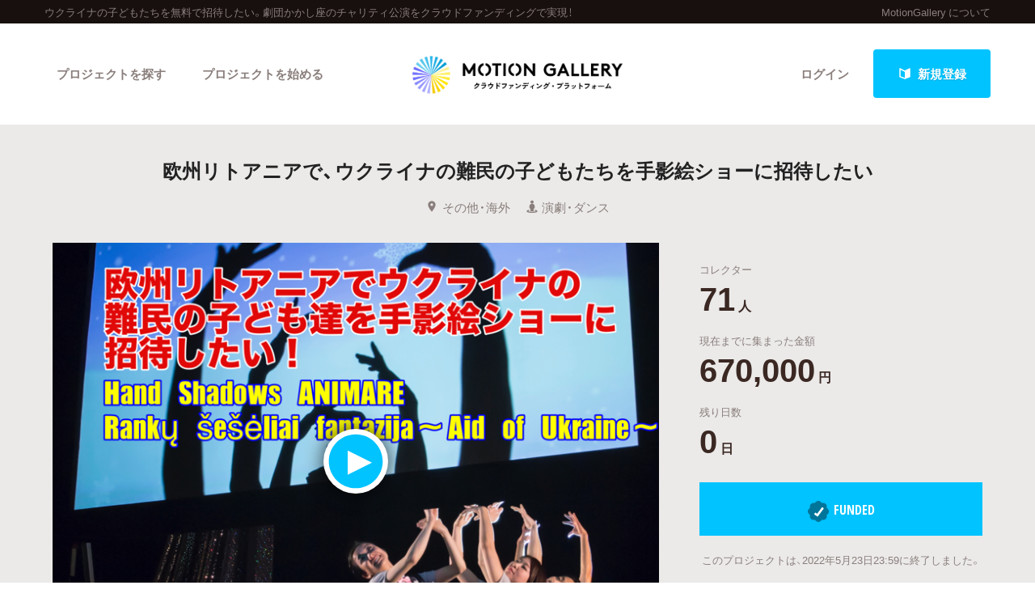

--- FILE ---
content_type: text/html; charset=utf-8
request_url: https://motion-gallery.net/projects/kakashiza-Lithuania/updates
body_size: 97729
content:


<!DOCTYPE html>
<!--[if lt IE 7]><html class="no-js lt-ie9 lt-ie8 lt-ie7" lang="ja"><![endif]-->
<!--[if IE 7]>   <html class="no-js lt-ie9 lt-ie8" lang="ja"><![endif]-->
<!--[if IE 8]>   <html class="no-js lt-ie9" lang="ja"><![endif]-->
<!--[if gt IE 8]><!--><html lang="ja"><!--<![endif]-->
<head>
  <meta charset="utf-8">
  <meta http-equiv="X-UA-Compatible" content="IE=edge">
  <meta name="viewport" content="width=device-width, initial-scale=1.0">
  <title>クラウドファンディング - MotionGallery (モーションギャラリー)</title>
  <meta name="description" content="クラウドファンディングのプロジェクト 欧州リトアニアで、ウクライナの難民の子どもたちを手影絵ショーに招待したいのアップデート記事一覧 " />
  <meta name="keywords" content="ウクライナの子どもたちを無料で招待したい。劇団かかし座のチャリティ公演,クラウドファンディング,ソーシャルファンディング,資金調達,MotionGallery,モーションギャラリー" />
  <meta name="twitter:card" content="summary">
<meta name="twitter:site" content="@motiongallery">
		<meta property="og:title" content="欧州リトアニアで、ウクライナの難民の子どもたちを手影絵ショーに招待したい | MOTION GALLERY" /> 
        <meta property="og:image" content="https://mg-img.s3.ap-northeast-1.amazonaws.com/projects/kakashiza-Lithuania/b864d2c3-4ff0-48e3-8ea6-5bf41641869d" />
    <meta property="og:type" content="article" />
<meta property="og:url" content="https://motion-gallery.net/projects/kakashiza-Lithuania/updates" />
<meta property="og:description" content="クラウドファンディングのプロジェクト 欧州リトアニアで、ウクライナの難民の子どもたちを手影絵ショーに招待したいのアップデート記事一覧 " />
<meta property="og:site_name" content="motion-gallery.net" /> 
<meta property="fb:admins" content="1375400693" /> 
<meta property="fb:app_id" content="160920600642652" />
<meta property="og:locale" content="ja_JP" /> 

  <link rel="stylesheet" href="https://cdnjs.cloudflare.com/ajax/libs/foundation/6.4.2/css/foundation.min.css">
  <link rel="stylesheet" href="https://cdnjs.cloudflare.com/ajax/libs/OwlCarousel2/2.1.6/assets/owl.carousel.min.css">
  <link rel="stylesheet" href="https://cdnjs.cloudflare.com/ajax/libs/OwlCarousel2/2.1.6/assets/owl.theme.default.min.css">
  <link rel="stylesheet" href="https://cdn.jsdelivr.net/yakuhanjp/1.3.1/css/yakuhanjp.min.css">
  <link rel="stylesheet" href="https://cdnjs.cloudflare.com/ajax/libs/lightcase/2.4.0/css/lightcase.min.css">
  <link rel="stylesheet" href="/stylesheets/v2/app.css?20230824">
  <link rel="stylesheet" type="text/css" href="/fonts/3785ea0fa3df7716fb97045e6f9e1437/font.css?family=CambridgeRoundW01-BoldCond"/>
  <link rel="apple-touch-icon" href="/assets/icons/apple-touch-icon-25e81a566c7f1ee2f7340ec4c42351540603ab08a820fb4f04659bf7f98064fc.png">
<link rel="apple-touch-icon" sizes="57x57" href="/assets/icons/apple-icon-57x57-25e81a566c7f1ee2f7340ec4c42351540603ab08a820fb4f04659bf7f98064fc.png">
<link rel="apple-touch-icon" sizes="60x60" href="/assets/icons/apple-icon-60x60-e1c5a0e89f655ead7004406aaaf4337525f54d138f3b5e448f953214e9d5d7d8.png">
<link rel="apple-touch-icon" sizes="72x72" href="/assets/icons/apple-icon-72x72-29b04258c65120a85b6448ad5ab2ed6db80d20278dfea5ee56378e221950a914.png">
<link rel="apple-touch-icon" sizes="76x76" href="/assets/icons/apple-icon-76x76-5e34d42632a78161bcf617c0fe704875ae562d505e94c6bee012df9049c0bae8.png">
<link rel="apple-touch-icon" sizes="114x114" href="/assets/icons/apple-icon-114x114-e1e4de21f3b136c653a8a9232a4b796211e444c9f23949efa7157ab60c5a31ce.png">
<link rel="apple-touch-icon" sizes="120x120" href="/assets/icons/apple-icon-120x120-9f4aa79812ad3a2e0c52b4a1a7abb9c45c078f0463bf3a182b87a2f4ab2d84fe.png">
<link rel="apple-touch-icon" sizes="144x144" href="/assets/icons/apple-icon-144x144-8a25740e6355f1d6a3f5f5d4786d1a206c6d3ca95bc872e3b95156b53f683222.png">
<link rel="apple-touch-icon" sizes="152x152" href="/assets/icons/apple-icon-152x152-b8df34d9d538602e0f420ec81314424303330d1799e2be7d4ac6519efce02a8f.png">
<link rel="apple-touch-icon" sizes="180x180" href="/assets/icons/apple-icon-180x180-4685f240f76fc0efe8c26fe9f2bee795150da16f32eff4891d8873092d6106d9.png">
<link rel="icon" type="image/png" sizes="192x192" href="/assets/icons/android-icon-192x192-47e8291df096d4ebbf7f8618d02de93eb7c87de69565e91ad5abd84bed1bbf1a.png">
<link rel="icon" type="image/png" sizes="32x32" href="/assets/icons/favicon-32x32-eb821480f94054f77b8b2f874d246f19d4e117892252f5ffdda7f5a98df54298.png">
<link rel="icon" type="image/png" sizes="96x96" href="/assets/icons/favicon-96x96-9b5e736de3ad3d5dad59878a2c6dfa86129e8b98c1a640adf01085ea8d60c1b7.png">
<link rel="icon" type="image/png" sizes="16x16" href="/assets/icons/favicon-16x16-b0d3f26705452f277711d251a0f95e31e21c0fdc0550cd0f75ab7b8c9085ff67.png">

  <!-- <link rel="stylesheet" href="http://motiongallery.ndv.me/stylesheets/app.css"> -->

  <meta name="csrf-param" content="authenticity_token" />
<meta name="csrf-token" content="V/L+la7Q4aCJHGHv/5FqmGuoOYPvCTh0cr4NiiVad+cx8Vua3h8hDtgJHI2aUuvqYta/bScZCvNIpYKBhIZJFw==" />
  <!-- Google Tag Manager -->
<script>(function(w,d,s,l,i){w[l]=w[l]||[];w[l].push({'gtm.start':
new Date().getTime(),event:'gtm.js'});var f=d.getElementsByTagName(s)[0],
j=d.createElement(s),dl=l!='dataLayer'?'&l='+l:'';j.async=true;j.src=
'https://www.googletagmanager.com/gtm.js?id='+i+dl;f.parentNode.insertBefore(j,f);
})(window,document,'script','dataLayer','GTM-MP42BMBK');</script>
<!-- End Google Tag Manager -->


              <script>
  window.dataLayer = window.dataLayer || [];
  window.dataLayer.push({
    event: 'page_view',
    project_ga_id: "",
    gtag_id: "AW-807856143",
    tracking_id: "G-FVPPZY0KTY"
  });
</script>

          <!-- Facebook Pixel Code -->
<script>
!function(f,b,e,v,n,t,s)
{if(f.fbq)return;n=f.fbq=function(){n.callMethod?
n.callMethod.apply(n,arguments):n.queue.push(arguments)};
if(!f._fbq)f._fbq=n;n.push=n;n.loaded=!0;n.version='2.0';
n.queue=[];t=b.createElement(e);t.async=!0;
t.src=v;s=b.getElementsByTagName(e)[0];
s.parentNode.insertBefore(t,s)}(window,document,'script',
'https://connect.facebook.net/en_US/fbevents.js');

fbq('init', ''); 
fbq('track', 'PageView');

</script>
<noscript>
<img height="1" width="1"
src="https://www.facebook.com/tr?id=&ev=PageView
&noscript=1"/>
</noscript>
<!-- End Facebook Pixel Code -->

          <!-- Global site tag (gtag.js) - Google AdWords:  -->
<script async src="https://www.googletagmanager.com/gtag/js?id="></script>
<script>
  window.dataLayer = window.dataLayer || [];
  function gtag(){dataLayer.push(arguments);}
  gtag('js', new Date());
  gtag('config', '');
   gtag('config', 'AW-807856143');
</script>


          <!-- LINE Tag Base Code -->
<!-- Do Not Modify -->
<script>
(function(g,d,o){
 g._ltq=g._ltq||[];g._lt=g._lt||function(){g._ltq.push(arguments)};
 var h=location.protocol==='https:'?'https://d.line-scdn.net':'http://d.line-cdn.net';
 var s=d.createElement('script');s.async=1;
 s.src=o||h+'/n/line_tag/public/release/v1/lt.js';
 var t=d.getElementsByTagName('script')[0];t.parentNode.insertBefore(s,t);
  })(window, document);
_lt('init', {
 customerType: 'lap',
 tagId: ''
});
_lt('send', 'pv', ['']);
</script>
<noscript>
 <img height="1" width="1" style="display:none" src="https://tr.line.me/tag.gif?c_t=lap&t_id=&e=pv&noscript=1" />
</noscript>
<!-- End LINE Tag Base Code -->



  <!-- Twitter conversion tracking base code -->
<script>!function(e,t,n,s,u,a){e.twq||(s=e.twq=function(){s.exe?s.exe.apply(s,arguments):s.queue.push(arguments); },s.version='1.1',s.queue=[],u=t.createElement(n),u.async=!0,u.src='https://static.ads-twitter.com/uwt.js', a=t.getElementsByTagName(n)[0],a.parentNode.insertBefore(u,a))}(window,document,'script'); twq('config','o06ji');</script>
<!-- End Twitter conversion tracking base code -->


</head>
<body class="home" data-page-id="home">
<!-- Google Tag Manager (noscript) -->
<noscript><iframe src="https://www.googletagmanager.com/ns.html?id=GTM-MP42BMBK"
height="0" width="0" style="display:none;visibility:hidden"></iframe></noscript>
<!-- End Google Tag Manager (noscript) -->

<div id="container_v2">
      <svg style="position: absolute; width: 0; height: 0; overflow: hidden;" version="1.1" xmlns="http://www.w3.org/2000/svg" xmlns:xlink="http://www.w3.org/1999/xlink">
  <defs>
    <symbol id="icon-facebook" viewBox="0 0 32 32">
    <title>facebook</title>
    <path d="M19 6h5v-6h-5c-3.86 0-7 3.14-7 7v3h-4v6h4v16h6v-16h5l1-6h-6v-3c0-0.542 0.458-1 1-1z"></path>
    </symbol>

    <symbol id="icon-twitter" viewBox="0 0 32 32">
    <title>twitter</title>
    <path d="M32 7.075c-1.175 0.525-2.444 0.875-3.769 1.031 1.356-0.813 2.394-2.1 2.887-3.631-1.269 0.75-2.675 1.3-4.169 1.594-1.2-1.275-2.906-2.069-4.794-2.069-3.625 0-6.563 2.938-6.563 6.563 0 0.512 0.056 1.012 0.169 1.494-5.456-0.275-10.294-2.888-13.531-6.862-0.563 0.969-0.887 2.1-0.887 3.3 0 2.275 1.156 4.287 2.919 5.463-1.075-0.031-2.087-0.331-2.975-0.819 0 0.025 0 0.056 0 0.081 0 3.181 2.263 5.838 5.269 6.437-0.55 0.15-1.131 0.231-1.731 0.231-0.425 0-0.831-0.044-1.237-0.119 0.838 2.606 3.263 4.506 6.131 4.563-2.25 1.762-5.075 2.813-8.156 2.813-0.531 0-1.050-0.031-1.569-0.094 2.913 1.869 6.362 2.95 10.069 2.95 12.075 0 18.681-10.006 18.681-18.681 0-0.287-0.006-0.569-0.019-0.85 1.281-0.919 2.394-2.075 3.275-3.394z"></path>
    </symbol>

    <symbol id="icon-mail" viewBox="0 0 32 32">
    <title>mail</title>
    <path d="M5.315 9.274l11.185 9.726 11.187-9.728c0.194 0.184 0.313 0.445 0.313 0.735v11.986c0 0.557-0.449 1.007-1.003 1.007h-20.994c-0.564 0-1.003-0.451-1.003-1.007v-11.986c0-0.289 0.121-0.549 0.315-0.733zM6.004 8c-1.107 0-2.004 0.895-2.004 1.994v12.012c0 1.101 0.89 1.994 2.004 1.994h20.993c1.107 0 2.004-0.895 2.004-1.994v-12.012c0-1.101-0.89-1.994-2.004-1.994h-20.993zM16.5 17.7l-10-8.7h20l-10 8.7z"></path>
    </symbol>

    <symbol id="icon-key" viewBox="0 0 32 32">
    <title>key</title>
    <path d="M17.034 13.368l-12.716 12.736c-0.429 0.43-0.429 1.129-0.002 1.559l0.018 0.019c0.428 0.431 1.119 0.438 1.553 0.003l2.65-2.648 2.463 2.463 1.5-1.5-2.463-2.463 3.001-2.999 1.962 1.962 1.5-1.5-1.962-1.962 4.082-4.080c0.963 0.657 2.126 1.042 3.38 1.042 3.314 0 6-2.686 6-6s-2.686-6-6-6c-3.314 0-6 2.686-6 6 0 1.248 0.381 2.408 1.034 3.368zM13 22l-1.5 1.5 2.5 2.5-3 3-2.5-2.5-1.875 1.875c-0.841 0.841-2.204 0.845-3.042 0.007l0.035 0.035c-0.837-0.837-0.835-2.2 0.007-3.042l12.157-12.157c-0.5-0.963-0.782-2.058-0.782-3.218 0-3.866 3.134-7 7-7s7 3.134 7 7c0 3.866-3.134 7-7 7-1.16 0-2.255-0.282-3.218-0.782v0l-2.782 2.782 2 2-3 3-2-2zM22 14v0 0c-2.209 0-4-1.791-4-4s1.791-4 4-4c2.209 0 4 1.791 4 4s-1.791 4-4 4zM22 13c1.657 0 3-1.343 3-3s-1.343-3-3-3c-1.657 0-3 1.343-3 3s1.343 3 3 3v0 0z"></path>
    </symbol>

    <symbol id="icon-notification" viewBox="0 0 32 32">
    <title>notification</title>
    <path d="M16 3c-3.472 0-6.737 1.352-9.192 3.808s-3.808 5.72-3.808 9.192c0 3.472 1.352 6.737 3.808 9.192s5.72 3.808 9.192 3.808c3.472 0 6.737-1.352 9.192-3.808s3.808-5.72 3.808-9.192c0-3.472-1.352-6.737-3.808-9.192s-5.72-3.808-9.192-3.808zM16 0v0c8.837 0 16 7.163 16 16s-7.163 16-16 16c-8.837 0-16-7.163-16-16s7.163-16 16-16zM14 22h4v4h-4zM14 6h4v12h-4z"></path>
    </symbol>

    <symbol id="icon-checkmark" viewBox="0 0 32 32">
    <title>checkmark</title>
    <path d="M27 4l-15 15-7-7-5 5 12 12 20-20z"></path>
    </symbol>

    <symbol id="icon-chevron" viewBox="0 0 21 32">
    <title>chevron</title>
    <path d="M8.498 31.071l-3.851-3.585 10.49-11.552-10.49-11.419 3.851-3.585 13.809 15.004z"></path>
    </symbol>

    <symbol id="icon-chevron-left" viewBox="0 0 21 32">
    <title>chevron-left</title>
    <path d="M15.801 0.929l3.851 3.585-10.49 11.552 10.49 11.419-3.851 3.585-13.809-15.004z"></path>
    </symbol>

    <symbol id="icon-location" viewBox="0 0 32 32">
    <title>location</title>
    <path d="M16 0c-5.523 0-10 4.477-10 10 0 10 10 22 10 22s10-12 10-22c0-5.523-4.477-10-10-10zM16 16c-3.314 0-6-2.686-6-6s2.686-6 6-6 6 2.686 6 6-2.686 6-6 6z"></path>
    </symbol>

    <symbol id="icon-image" viewBox="0 0 32 32">
    <title>image</title>
    <path d="M29.996 4c0.001 0.001 0.003 0.002 0.004 0.004v23.993c-0.001 0.001-0.002 0.003-0.004 0.004h-27.993c-0.001-0.001-0.003-0.002-0.004-0.004v-23.993c0.001-0.001 0.002-0.003 0.004-0.004h27.993zM30 2h-28c-1.1 0-2 0.9-2 2v24c0 1.1 0.9 2 2 2h28c1.1 0 2-0.9 2-2v-24c0-1.1-0.9-2-2-2v0z"></path>
    <path d="M26 9c0 1.657-1.343 3-3 3s-3-1.343-3-3 1.343-3 3-3 3 1.343 3 3z"></path>
    <path d="M28 26h-24v-4l7-12 8 10h2l7-6z"></path>
    </symbol>

    <symbol id="icon-user" viewBox="0 0 20 28">
    <title>user</title>
    <path d="M20 21.859c0 2.281-1.5 4.141-3.328 4.141h-13.344c-1.828 0-3.328-1.859-3.328-4.141 0-4.109 1.016-8.859 5.109-8.859 1.266 1.234 2.984 2 4.891 2s3.625-0.766 4.891-2c4.094 0 5.109 4.75 5.109 8.859zM16 8c0 3.313-2.688 6-6 6s-6-2.688-6-6 2.688-6 6-6 6 2.688 6 6z"></path>
    </symbol>

    <symbol id="icon-group" viewBox="0 0 30 28">
    <title>group</title>
    <path d="M9.266 14c-1.625 0.047-3.094 0.75-4.141 2h-2.094c-1.563 0-3.031-0.75-3.031-2.484 0-1.266-0.047-5.516 1.937-5.516 0.328 0 1.953 1.328 4.062 1.328 0.719 0 1.406-0.125 2.078-0.359-0.047 0.344-0.078 0.688-0.078 1.031 0 1.422 0.453 2.828 1.266 4zM26 23.953c0 2.531-1.672 4.047-4.172 4.047h-13.656c-2.5 0-4.172-1.516-4.172-4.047 0-3.531 0.828-8.953 5.406-8.953 0.531 0 2.469 2.172 5.594 2.172s5.063-2.172 5.594-2.172c4.578 0 5.406 5.422 5.406 8.953zM10 4c0 2.203-1.797 4-4 4s-4-1.797-4-4 1.797-4 4-4 4 1.797 4 4zM21 10c0 3.313-2.688 6-6 6s-6-2.688-6-6 2.688-6 6-6 6 2.688 6 6zM30 13.516c0 1.734-1.469 2.484-3.031 2.484h-2.094c-1.047-1.25-2.516-1.953-4.141-2 0.812-1.172 1.266-2.578 1.266-4 0-0.344-0.031-0.688-0.078-1.031 0.672 0.234 1.359 0.359 2.078 0.359 2.109 0 3.734-1.328 4.062-1.328 1.984 0 1.937 4.25 1.937 5.516zM28 4c0 2.203-1.797 4-4 4s-4-1.797-4-4 1.797-4 4-4 4 1.797 4 4z"></path>
    </symbol>
    <symbol id="icon-plus" viewBox="0 0 22 28">
    <title>plus</title>
    <path d="M22 11.5v3c0 0.828-0.672 1.5-1.5 1.5h-6.5v6.5c0 0.828-0.672 1.5-1.5 1.5h-3c-0.828 0-1.5-0.672-1.5-1.5v-6.5h-6.5c-0.828 0-1.5-0.672-1.5-1.5v-3c0-0.828 0.672-1.5 1.5-1.5h6.5v-6.5c0-0.828 0.672-1.5 1.5-1.5h3c0.828 0 1.5 0.672 1.5 1.5v6.5h6.5c0.828 0 1.5 0.672 1.5 1.5z"></path>
    </symbol>

    <symbol id="icon-comment" viewBox="0 0 28 28">
    <title>comment</title>
    <path d="M28 14c0 5.531-6.266 10-14 10-0.766 0-1.531-0.047-2.266-0.125-2.047 1.813-4.484 3.094-7.187 3.781-0.562 0.156-1.172 0.266-1.781 0.344-0.344 0.031-0.672-0.219-0.75-0.594v-0.016c-0.078-0.391 0.187-0.625 0.422-0.906 0.984-1.109 2.109-2.047 2.844-4.656-3.219-1.828-5.281-4.656-5.281-7.828 0-5.516 6.266-10 14-10s14 4.469 14 10z"></path>
    </symbol>

    <symbol id="icon-bubble" viewBox="0 0 33 32">
    <title>bubble</title>
    <path d="M28.195 0.051c1.067 0 1.991 0.39 2.771 1.17s1.17 1.704 1.17 2.771v17.734c0 1.067-0.39 1.991-1.17 2.771s-1.704 1.17-2.771 1.17h-8.867l-7.697 5.788c-0.246 0.164-0.503 0.174-0.77 0.031s-0.4-0.359-0.4-0.647v-5.172h-5.911c-1.067 0-1.991-0.39-2.771-1.17s-1.17-1.704-1.17-2.771v-17.734c0-1.067 0.39-1.991 1.17-2.771s1.704-1.17 2.771-1.17h23.645z"></path>
    </symbol>

      </defs>
</svg>

        <section id="tagline_v2" class="s-tagline">
    <div class="grid-container">
        <div class="grid-x grid-padding-x">
            <p class="cell auto">ウクライナの子どもたちを無料で招待したい。劇団かかし座のチャリティ公演をクラウドファンディングで実現！</p>
            <nav class="cell shrink">
                <ul>
                    <li><a href="/about">MotionGallery について</a></li>
                </ul>
            </nav>
        </div>
    </div>
</section>



<!-- ヘッダー -->
    <header id="header_v2" class="s-header nav_menu--container">
      <div class="grid-container">
      <div class="grid-x grid-padding-x">
        <div class="cell">
        <p id="h-logo"><a href="/"><img src="/images/logo.png" alt="Motion Gallery"></a></p>
        <nav>
            <ul class="header-signup">
              <li>
                <a href="/users/sign_in">ログイン</a>
              </li>
              <li>
                <a href="/users/sign_up">
                  <span class="sprite -signup">
                    <svg viewBox="0 0 1 1">
                      <use xlink:href="/images/sprites.svg#signup"></svg>
                    </svg>
                  </span>
                  新規登録
</a>              </li>
            </ul>
          <ul class="header-nav">
          <li class="nav_menu--holder">
            <a href="/discover">プロジェクトを探す</a>
            <div class="nav_menu">
  <div class="grid-x align-center">
    <div class="cell small-12">
      <div class="nav_menu--inner">
        <section class="nav_menu--section">
          <h2 class="nav_menu--section--title"><strong>Highlight</strong></h2>
          <ul class="grid-x grid--padding align-center">
            <li class="cell shrink">
              <a href="/discover#pickup" title="人気のプロジェクト" class="nav_menu--link"><svg class="icon icon-chevron"><use xlink:href="#icon-chevron"></use></svg>人気のプロジェクト</a>
            </li>
            <li class="cell shrink">
              <a href="/categories/All" title="新着プロジェクト" class="nav_menu--link"><svg class="icon icon-chevron"><use xlink:href="#icon-chevron"></use></svg>新着プロジェクト</a>
            </li>
            <li class="cell shrink">
              <a href="/categories/All/will_finish_soon" title="終了間近のプロジェクト" class="nav_menu--link"><svg class="icon icon-chevron"><use xlink:href="#icon-chevron"></use></svg>終了間近のプロジェクト</a>
            </li>
          </ul>
        </section class="nav_menu--section">

        <section class="nav_menu--section">
          <h2 class="nav_menu--section--title"><strong>Feature</strong></h2>
          <ul class="grid-x grid--padding align-center">
            <li class="cell shrink">
              <a href="/discover" title="カテゴリーから探す" class="nav_menu--link"><svg class="icon icon-chevron"><use xlink:href="#icon-chevron"></use></svg>カテゴリーから探す</a>
            </li>
            <li class="cell shrink">
              <a href="/discover/tags" title="タグから探す" class="nav_menu--link"><svg class="icon icon-chevron"><use xlink:href="#icon-chevron"></use></svg>タグから探す</a>
            </li>
            <li class="cell shrink">
              <a href="/discover/curators_list" title="キュレーターから探す" class="nav_menu--link"><svg class="icon icon-chevron"><use xlink:href="#icon-chevron"></use></svg>キュレーターから探す</a>
            </li>
            <li class="cell shrink">
              <a href="/features" title="特集から探す" class="nav_menu--link"><svg class="icon icon-chevron"><use xlink:href="#icon-chevron"></use></svg>特集から探す</a>
            </li>
            <li class="cell shrink">
              <a href="/project_updates" title="最新進捗報告から探す" class="nav_menu--link"><svg class="icon icon-chevron"><use xlink:href="#icon-chevron"></use></svg>最新進捗報告から探す</a>
            </li>
          </ul>
        </section>

        <section class="nav_menu--section">
          <h2 class="nav_menu--section--title"><strong>Legendary</strong></h2>
          <ul class="grid-x grid--padding align-center">
            <li class="cell shrink">
              <a href="/categories/All/completed" title="最新達成プロジェクト" class="nav_menu--link"><svg class="icon icon-chevron"><use xlink:href="#icon-chevron"></use></svg>最新達成プロジェクト</a>
            </li>
            <li class="cell shrink">
              <a href="/categories/All/sort_by_amount" title="調達額が大きいプロジェクト" class="nav_menu--link"><svg class="icon icon-chevron"><use xlink:href="#icon-chevron"></use></svg>調達額が大きいプロジェクト</a>
            </li>
          </ul>
        </section>
      </div>
    </div>
  </div>
</div>

          </li>

            <li><a href="/start_project">プロジェクトを始める</a></li>
          </ul>
        </nav>
      </div>
    </div>
    </div>
  </header>





  
  <section id="main" class="l-home">
    <section class="page-section s-main">
      <header id="project-header">
  <div id="project-header-title">
    <div class="row">
      <div class="columns">
        <div id="project-cover-small-only">
            <div class="movie" data-movie="https://www.youtube.com/embed/t_iPHU-xROU">
              <div class="loader">
  <svg version="1.1" class="loader" xmlns="http://www.w3.org/2000/svg" xmlns:xlink="http://www.w3.org/1999/xlink" x="0px" y="0px" width="40px" height="40px" viewBox="0 0 50 50" style="enable-background:new 0 0 50 50;" xml:space="preserve">
    <path fill="#000" d="M25.251,6.461c-10.318,0-18.683,8.365-18.683,18.683h4.068c0-8.071,6.543-14.615,14.615-14.615V6.461z" transform="rotate(147.722 25 25)">
      <animateTransform attributeType="xml" attributeName="transform" type="rotate" from="0 25 25" to="360 25 25" dur="0.6s" repeatCount="indefinite"></animateTransform>
    </path>
  </svg>
</div>

              <div class="preview" style="background-image: url('https://mg-img.s3.ap-northeast-1.amazonaws.com/projects/kakashiza-Lithuania/b864d2c3-4ff0-48e3-8ea6-5bf41641869d');"></div>
              <div class="playbtn"><div class="btnbg"></div>
                <span class="sprite -play">
                  <svg viewBox="0 0 1 1">
                    <use xlink:href="/images/sprites.svg#play"></use>
                  </svg>
                </span>
              </div>
            </div>
        </div>
        <h1>欧州リトアニアで、ウクライナの難民の子どもたちを手影絵ショーに招待したい</h1>
        <ul class="info">
          <li>
            <span class="sprite -location">
              <svg viewBox="0 0 1 1">
                <use xlink:href="/images/sprites.svg#location"></use>
              </svg>
            </span>その他・海外</li>
          <li>
            <a href="/categories/Dance">
            <span class="sprite -dance">
              <svg viewBox="0 0 1 1">
                <use xlink:href="/images/sprites.svg#category_dance"></use>
              </svg>
            </span>演劇・ダンス
            </a>
          </li>
        </ul>
      </div>
    </div>
  </div>
  <!-- #project-header-content -->
  <div id="project-header-content">
    <div class="row">
      <div class="medium-7 large-8 columns">
        <div id="project-cover-medium-up">
              <div class="movie" data-movie="https://www.youtube.com/embed/t_iPHU-xROU">
              <div class="loader">
  <svg version="1.1" class="loader" xmlns="http://www.w3.org/2000/svg" xmlns:xlink="http://www.w3.org/1999/xlink" x="0px" y="0px" width="40px" height="40px" viewBox="0 0 50 50" style="enable-background:new 0 0 50 50;" xml:space="preserve">
    <path fill="#000" d="M25.251,6.461c-10.318,0-18.683,8.365-18.683,18.683h4.068c0-8.071,6.543-14.615,14.615-14.615V6.461z" transform="rotate(147.722 25 25)">
      <animateTransform attributeType="xml" attributeName="transform" type="rotate" from="0 25 25" to="360 25 25" dur="0.6s" repeatCount="indefinite"></animateTransform>
    </path>
  </svg>
</div>

              <div class="preview" style="background-image: url('https://mg-img.s3.ap-northeast-1.amazonaws.com/projects/kakashiza-Lithuania/b864d2c3-4ff0-48e3-8ea6-5bf41641869d');"></div>
              <div class="playbtn"><div class="btnbg"></div>
                <span class="sprite -play">
                  <svg viewBox="0 0 1 1">
                    <use xlink:href="/images/sprites.svg#play"></use>
                  </svg>
                </span>
              </div>
            </div>
        </div>
        <p>劇団かかし座は2022年5月にリトアニアにてウクライナからの難民の皆さんを招待する手影絵ショーの公演を企画しています。この公演では難民の方々以外からはチケット代金をいただき、収益の全額を支援団体に寄付致します。</p>
        <ul class="list-tag">
                <li><a href="/tag/theater-company">#劇団</a></li>
                <li><a href="/tag/peace">#平和への願い</a></li>
        </ul>
      </div>
      <div class="medium-5 large-4 columns">
        <div id="project-progress-bar-small-only">
              <p class="closed funded">
                <img src="/assets/new_design/funded_success-5fb81a3a61bb7de8e1dcf1876f5209c7142351efaeefab0ae53957949fdff67d.png" />FUNDED</p>
                <p class="closed-note">このプロジェクトは、2022年5月23日23:59に終了しました。</p>
        </div>

        <div class="stats-table">
            <dl class="collector">
              <dt>コレクター</dt>
                <dd><span class="number">71</span><span class="unit">人</span></dd>
            </dl>
            <dl class="money">
              <dt>現在までに集まった金額</dt>
                <dd><span class="number">670,000</span><span class="unit">円</span></dd>



            </dl>
            <dl class="days">
              <dt>残り日数</dt>
                <dd><span class="number">0</span><span class="unit">日</span></dd>
            </dl>
        </div>
          <div id="project-progress-bar-medium-up">
              <p class="closed funded"><img src="/assets/new_design/funded_success-5fb81a3a61bb7de8e1dcf1876f5209c7142351efaeefab0ae53957949fdff67d.png" />FUNDED</p>
              <p class="closed-note">このプロジェクトは、2022年5月23日23:59に終了しました。</p>
          </div>
        <div class="cta">
          <ul>
            <li class="facebook">
  <a href="http://www.facebook.com/share.php?u=https://motion-gallery.net/projects/kakashiza-Lithuania" id="facebook-header-button-4509" onclick="window.open(this.href, 'FBwindow', 'width=650, height=450, menubar=no, toolbar=no, scrollbars=yes'); return false;" data-project-id="4509" data-project-update-id="" data-id-suffix="4509">
      <span class="sprite -facebook">
        <svg viewBox="0 0 1 1">
          <use xlink:href="/images/sprites.svg#facebook"></use>
        </svg>
      </span> シェア
    </a>
</li>


            <li class="twitter"><a class="tweet-share" href="https://twitter.com/intent/tweet?url=https%3A%2F%2Fmotion-gallery.net%2Fprojects%2Fkakashiza-Lithuania&text=%E8%A6%81%E3%83%81%E3%82%A7%E3%83%83%E3%82%AF%EF%BC%81%E6%AC%A7%E5%B7%9E%E3%83%AA%E3%83%88%E3%82%A2%E3%83%8B%E3%82%A2%E3%81%A7%E3%80%81%E3%82%A6%E3%82%AF%E3%83%A9%E3%82%A4%E3%83%8A%E3%81%AE%E9%9B%A3%E6%B0%91%E3%81%AE%E5%AD%90%E3%81%A9%E3%82%82%E3%81%9F%E3%81%A1%E3%82%92%E6%89%8B%E5%BD%B1%E7%B5%B5%E3%82%B7%E3%83%A7%E3%83%BC%E3%81%AB%E6%8B%9B%E5%BE%85%E3%81%97%E3%81%9F%E3%81%84%20%40motiongallery" target="blank" data-project-update-id="" >
  <span class="sprite -twitter">
    <svg viewBox="0 0 1 1">
      <use xlink:href="/images/sprites.svg#twitter"></use>
    </svg>
  </span>ツイート</a>
</li>
            <li class="line"><a href="http://line.me/R/msg/text/?https://motion-gallery.net/projects/kakashiza-Lithuania" target="_blank">
              <span class="sprite -line">
                <svg viewBox="0 0 1 1">
                  <use xlink:href="/images/sprites.svg#line"></use>
                </svg>
              </span> LINEで送る</a></li>
            <li class="embed"><a href="#project-embed" data-rel="lightcase">
              <span class="sprite -link">
                <svg viewBox="0 0 1 1">
                  <use xlink:href="/images/sprites.svg#link"></use>
                </svg>
              </span>サイトに埋め込み</a></li>
          </ul>
        </div>
        <div class="profile">
          <img class="thumb" src="https://mg-img.s3.ap-northeast-1.amazonaws.com/users/1lhBvgtJKziqyXImWwS4/face_image/middle-1633484264" />
          <h2><small>Presenter</small><br />劇団かかし座<a href="#project-presenter" data-rel="lightcase">
            <span class="sprite -info">
              <svg viewBox="0 0 1 1">
                <use xlink:href="/images/sprites.svg#info"></use>
              </svg>
            </span>プロフィールを表示</a></h2>
        </div>
      </div>
    </div>
  </div>
</header>

<section id="project-embed">
  <div class="content">
    <div class="row">
      <div class="medium-6 large-6 columns">
        <h2>プロジェクトをブログやサイトで紹介</h2>
        <p>テキストエリアのコードをあなたのブログやサイトのHTMLに張り付けると、右にあるようなプロジェクトウィジェットが表示されます。</p>
        <textarea readonly="readonly"><iframe src='https://motion-gallery.net/projects/kakashiza-Lithuania/widget' frameborder="0" scrolling="no" width="324" height="452"></iframe></textarea>
      </div>
      <div class="pjtItemPreview">
      <iframe src="https://motion-gallery.net/projects/kakashiza-Lithuania/widget" frameborder="0" scrolling="no" width="324" height="452"></iframe>
      </div>
    </div>
  </div>
</section>

<section id="project-presenter">
  <header class="header">
    <div class="row">
      <div class="columns">
          <a href="/users/204589/creations"><img class="thumb" src="https://mg-img.s3.ap-northeast-1.amazonaws.com/users/1lhBvgtJKziqyXImWwS4/face_image/middle-1633484264" /></a>
        <h2><small>PRESENTER</small><br /><a href="/users/204589/creations">劇団かかし座</a></h2>
      </div>
    </div>
  </header>
  <div class="content">
    <div class="row">
      <div class="medium-8 large-8 columns">
        <p>劇団かかし座は1952年に創立された、日本で最初に誕生した影絵の専門劇団です。
生身の俳優の臨場感ある演技、歌、ダンスと美しい影絵の背景と独創的な影絵人形が融合した影絵劇＝シャドウ・ファンタジーを全国の教育機関、ホールで上演しています。また、素手だけで100種以上のモチーフを表現できる手影絵＝ハンド・シャドウによるパフォーマンスは世界24ヶ国で絶賛され、アーティストのライヴやミュージックビデオ、テレビへの出演実績多数。パフォーマンスのみならず、影絵アートも手がける、影絵の総合芸術集団として、多方面で活躍しています。近年では女性キャストユニット“影絵女子”の活躍も各メディアで話題となっています。</p>
      </div>
      <div class="medium-4 large-4 columns">
        <ul class="info">
          <li>
            <span>
              <span class="sprite -location">
                <svg viewBox="0 0 1 1">
                  <use xlink:href="/images/sprites.svg#location"></use>
                </svg>
              </span>神奈川県
            </span
          </li>
          <li>
            <span>
              <span class="sprite -owner">
                <svg viewBox="0 0 1 1">
                  <use xlink:href="/images/sprites.svg#owner"></use>
                </svg>
              </span>起案数 2
            </span>
          </li>
          <li>
            <span>
              <span class="sprite -funded">
                <svg viewBox="0 0 1 1">
                  <use xlink:href="/images/sprites.svg#funded"></use>
                </svg>
              </span>応援数 0
            </span>
          </li>
          <!--
          <li>
          <span>
              <span class="sprite -facebook">
                <svg viewBox="0 0 1 1">
                  <use xlink:href="/images/sprites.svg#facebook"></use>
                </svg>
            </span>Kei Goto
            </span>
          </li>
          -->
          <li>
            <a href="https://twitter.com/intent/user?user_id=2297167334" target="_blank">
            <span class="sprite -twitter">
              <svg viewBox="0 0 1 1">
                <use xlink:href="/images/sprites.svg#twitter"></use>
              </svg>
            </span>KAKASHIZA_jp<span id="presenter_twitter_followers_count"></span>
          </a>
          </li>
          <li>
              <a href="http://www.kakashiza.co.jp/" target="_blank">
              <span class="sprite -link">
                <svg viewBox="0 0 1 1">
                  <use xlink:href="/images/sprites.svg#link"></use>
                </svg>
              </span>http://www.kakashiza.co.jp/
              </a>
          </li>
          <li>
            <span>
              <span class="sprite -follower">
                <svg viewBox="0 0 1 1">
                  <use xlink:href="/images/sprites.svg#follower"></use>
                </svg>
              </span>フォロワー 215 人
            </span>
            <ul class="follower-list">
                <li>
                  <img src="http://graph.facebook.com/v4.0/2569831343138665/picture?type=large" />
                </li>
                <li>
                  <img src="https://mg-img.s3.ap-northeast-1.amazonaws.com/users/Ikgp64RMVxYZnaEG0tbh/face_image/middle-1635838498" />
                </li>
                <li>
                  <img src="https://mg-img.s3.ap-northeast-1.amazonaws.com/users/K135TzfWiPuZYNJwH7qU/face_image/middle-1635840245" />
                </li>
                <li>
                  <img src="https://mg-img.s3.ap-northeast-1.amazonaws.com/users/8kdSZWxsb3BX1zCo4cr5/face_image/middle-1587386613" />
                </li>
                <li>
                  <img src="https://mg-img.s3.ap-northeast-1.amazonaws.com/users/uqIjaFUyM7vkRc4mt36N/face_image/middle-1635816864" />
                </li>
                <li>
                  <img src="https://mg-img.s3.ap-northeast-1.amazonaws.com/users/EJ6gWcFwxzLde5HUSf3T/face_image/middle-1635890889" />
                </li>
                <li>
                  <img src="http://graph.facebook.com/v4.0/3074022226175064/picture?type=large" />
                </li>
                <li>
                  <img src="http://graph.facebook.com/v4.0/2415292931941265/picture?type=large" />
                </li>
                <li>
                  <img src="http://graph.facebook.com/v4.0/1923298254517966/picture?type=large" />
                </li>
                <li>
                  <img src="http://graph.facebook.com/v4.0/4679592315466207/picture?type=large" />
                </li>
            </ul>
          </li>
        </ul>
      </div>
    </div>
  </div>
  <footer class="footer">
    <div class="row">
      <div class="columns">
        <ul class="menu">
          <li>
            <a href="/mails/new?project_id=4509">
              <span class="sprite -email">
                <svg viewBox="0 0 1 1">
                  <use xlink:href="/images/sprites.svg#email"></use>
                </svg>
              </span>質問や意見をメール
</a>          </li>

          <li>
            <a href="#" onclick="follow(); return false;">
              <span class="sprite -follow">
                <svg viewBox="0 0 1 1">
                  <use xlink:href="/images/sprites.svg#follow"></use>
                </svg>
            </span><span id="follow_span_text">フォロー</span>
            </a>
          </li>
        </ul>
      </div>
    </div>
  </footer>
</section>

<script>
var follow_posting = false;
function follow(user_id) {
  if(follow_posting) return;
  if(!user_id) {
      location.href="/users/sign_in?notice=on";
  }
  follow_posting = true;
  $.post(
      "/follows/follow",
      {"_method": "PATCH", "follow[followee_id]": user_id},
      function(data) {
        follow_posting = false;
        if($("#follow_span_text").text() === "フォロー") {
            $("#follow_span_text").text("フォロー中");
        } else {
            $("#follow_span_text").text("フォロー");
        }
      }
  );

}
</script>




      <nav id="project-nav" class="page-nav s-local-nav">
  <div class="row">
    <div class="columns">
      <div class="mask">
        <p class="logo">
          <a href="/">
            <img alt="" src="/assets/new_design/logo_square-4caafdacba539f4a1ddcc2d16d2959e2a6fbbafffc9374f5c2c0b226c1c6452c.png" />
          </a>
        </p>
        <ul class="menu">
          <li>
            <a class="" href="/projects/kakashiza-Lithuania">プロジェクト</a>
          </li>
          <li>
            <a class="current" href="/projects/kakashiza-Lithuania/updates">
                アップデート <span class="counter">6</span>
</a>          </li>
          <li>
            <a class="" href="/projects/kakashiza-Lithuania/collectors">
              コレクター <span class="counter">71</span>
</a>          </li>
        </ul>
      </div>
    </div>
  </div>
</nav>


      <div id="project-share">
  <section class="page-section s-main">
    <div class="row">
      <div class="columns">
        <ul class="share">
          <li class="facebook">
            <a href="http://www.facebook.com/share.php?u=http://motion-gallery.net/projects/kakashiza-Lithuania"  onclick="window.open(this.href, 'FBwindow', 'width=650, height=450, menubar=no, toolbar=no, scrollbars=yes'); return false;">
                    <span class="sprite -facebook">
        <svg viewBox="0 0 1 1">
          <use xlink:href="/assets/new_design/sprites-e1b5f3d1446e96dd1861f507d722e5a6fe419201b62e63eefbc71764e68b0a4c.svg#facebook"></use>
        </svg>
      </span>
シェア
            </a>
          </li>
          <li class="twitter"><a class="tweet-share" href="https://twitter.com/intent/tweet?url=https%3A%2F%2Fmotion-gallery.net%2Fprojects%2Fkakashiza-Lithuania&text=%E8%A6%81%E3%83%81%E3%82%A7%E3%83%83%E3%82%AF%EF%BC%81%E6%AC%A7%E5%B7%9E%E3%83%AA%E3%83%88%E3%82%A2%E3%83%8B%E3%82%A2%E3%81%A7%E3%80%81%E3%82%A6%E3%82%AF%E3%83%A9%E3%82%A4%E3%83%8A%E3%81%AE%E9%9B%A3%E6%B0%91%E3%81%AE%E5%AD%90%E3%81%A9%E3%82%82%E3%81%9F%E3%81%A1%E3%82%92%E6%89%8B%E5%BD%B1%E7%B5%B5%E3%82%B7%E3%83%A7%E3%83%BC%E3%81%AB%E6%8B%9B%E5%BE%85%E3%81%97%E3%81%9F%E3%81%84%20%40motiongallery" target="blank" data-project-update-id="" >
  <span class="sprite -twitter">
    <svg viewBox="0 0 1 1">
      <use xlink:href="/images/sprites.svg#twitter"></use>
    </svg>
  </span>ツイート</a>
</li>
          <li class="line">
          <a target="_blank" href="http://line.me/R/msg/text/?https://motion-gallery.net/projects/kakashiza-Lithuania">
                    <span class="sprite -line">
        <svg viewBox="0 0 1 1">
          <use xlink:href="/assets/new_design/sprites-e1b5f3d1446e96dd1861f507d722e5a6fe419201b62e63eefbc71764e68b0a4c.svg#line"></use>
        </svg>
      </span>
LINEで送る
</a>          </li>
        </ul>
      </div>
    </div>
  </section>
</div>

      <div id="project-main" class="row">
        <div class="medium-7 large-8 columns">
                  <section id="project-content">
          <ul class="list-update block">
            <li class="m-list-update">
  <div class="update">
    <header class="header">
      <h3>
          <a href="/projects/kakashiza-Lithuania/updates/41231">ご支援ありがとうございました</a>
      </h3>
      <p class="info">
        <span>vol.6</span>
        <span>2022-05-24</span>
        <span>
          <span class="sprite -comment">
            <svg viewBox="0 0 1 1">
              <use xlink:href="/images/sprites.svg#comment"></use>
          </svg> <span class="project-update-sns-count" data-href="https://motion-gallery.net/projects/kakashiza-Lithuania/updates/41231" data-tweet-count="0">0</span>
          </span>
        </span>
      </p>
      <ul class="share">
        <li class="facebook">
  <a href="http://www.facebook.com/share.php?u=https://motion-gallery.net/projects/kakashiza-Lithuania" id="facebook-header-button-4509-41231" onclick="window.open(this.href, 'FBwindow', 'width=650, height=450, menubar=no, toolbar=no, scrollbars=yes'); return false;" data-project-id="" data-project-update-id="41231" data-id-suffix="4509-41231">
      <span class="sprite -facebook">
        <svg viewBox="0 0 1 1">
          <use xlink:href="/images/sprites.svg#facebook"></use>
        </svg>
      </span> シェア
    </a>
</li>


        <li class="twitter">
          <a class="tweet-share" href="https://twitter.com/intent/tweet?url=https%3A%2F%2Fmotion-gallery.net%2Fprojects%2Fkakashiza-Lithuania%2Fupdates%2F41231&text=Vol.6%20%E3%81%94%E6%94%AF%E6%8F%B4%E3%81%82%E3%82%8A%E3%81%8C%E3%81%A8%E3%81%86%E3%81%94%E3%81%96%E3%81%84%E3%81%BE%E3%81%97%E3%81%9F%7C%E6%AC%A7%E5%B7%9E%E3%83%AA%E3%83%88%E3%82%A2%E3%83%8B%E3%82%A2%E3%81%A7%E3%80%81%E3%82%A6%E3%82%AF%E3%83%A9%E3%82%A4%E3%83%8A%E3%81%AE%E9%9B%A3%E6%B0%91%E3%81%AE%E5%AD%90%E3%81%A9%E3%82%82%E3%81%9F%E3%81%A1%E3%82%92%E6%89%8B%E5%BD%B1%E7%B5%B5%E3%82%B7%E3%83%A7%E3%83%BC%E3%81%AB%E6%8B%9B%E5%BE%85%E3%81%97%E3%81%9F%E3%81%84" target="blank" data-project-update-id="41231" >
  <span class="sprite -twitter">
    <svg viewBox="0 0 1 1">
      <use xlink:href="/images/sprites.svg#twitter"></use>
    </svg>
  </span>ツイート</a>

        </li>
      </ul>
    </header>
    <div class="content">
      <div class="description">
        <p>
          <p>本クラウドファンディングは昨日(5/23)23時59分をもって、終了致しました。<br/>最終的に670,000円をご支援いただきました。<br/>ご支援くださった皆さま、本当にありがとうございました。<br/>こちらのクラウドファン...</p>
            <span>
              <a href="/projects/kakashiza-Lithuania/updates/41231">続きを読む</a>
            </span>
        </p>
      </div>
    </div>
  </div>
</li>
<li class="m-list-update">
  <div class="update">
    <header class="header">
      <h3>
          <a href="/projects/kakashiza-Lithuania/updates/41151">ダイジェストムービーを公開しました</a>
      </h3>
      <p class="info">
        <span>vol.5</span>
        <span>2022-05-19</span>
        <span>
          <span class="sprite -comment">
            <svg viewBox="0 0 1 1">
              <use xlink:href="/images/sprites.svg#comment"></use>
          </svg> <span class="project-update-sns-count" data-href="https://motion-gallery.net/projects/kakashiza-Lithuania/updates/41151" data-tweet-count="0">0</span>
          </span>
        </span>
      </p>
      <ul class="share">
        <li class="facebook">
  <a href="http://www.facebook.com/share.php?u=https://motion-gallery.net/projects/kakashiza-Lithuania" id="facebook-header-button-4509-41151" onclick="window.open(this.href, 'FBwindow', 'width=650, height=450, menubar=no, toolbar=no, scrollbars=yes'); return false;" data-project-id="" data-project-update-id="41151" data-id-suffix="4509-41151">
      <span class="sprite -facebook">
        <svg viewBox="0 0 1 1">
          <use xlink:href="/images/sprites.svg#facebook"></use>
        </svg>
      </span> シェア
    </a>
</li>


        <li class="twitter">
          <a class="tweet-share" href="https://twitter.com/intent/tweet?url=https%3A%2F%2Fmotion-gallery.net%2Fprojects%2Fkakashiza-Lithuania%2Fupdates%2F41151&text=Vol.5%20%E3%83%80%E3%82%A4%E3%82%B8%E3%82%A7%E3%82%B9%E3%83%88%E3%83%A0%E3%83%BC%E3%83%93%E3%83%BC%E3%82%92%E5%85%AC%E9%96%8B%E3%81%97%E3%81%BE%E3%81%97%E3%81%9F%7C%E6%AC%A7%E5%B7%9E%E3%83%AA%E3%83%88%E3%82%A2%E3%83%8B%E3%82%A2%E3%81%A7%E3%80%81%E3%82%A6%E3%82%AF%E3%83%A9%E3%82%A4%E3%83%8A%E3%81%AE%E9%9B%A3%E6%B0%91%E3%81%AE%E5%AD%90%E3%81%A9%E3%82%82%E3%81%9F%E3%81%A1%E3%82%92%E6%89%8B%E5%BD%B1%E7%B5%B5%E3%82%B7%E3%83%A7%E3%83%BC%E3%81%AB%E6%8B%9B%E5%BE%85%E3%81%97%E3%81%9F%E3%81%84" target="blank" data-project-update-id="41151" >
  <span class="sprite -twitter">
    <svg viewBox="0 0 1 1">
      <use xlink:href="/images/sprites.svg#twitter"></use>
    </svg>
  </span>ツイート</a>

        </li>
      </ul>
    </header>
    <div class="content">
      <div class="description">
        <p>
          <p>リトアニアにて開催したウクライナ支援チャリティー公演のダイジェストムービーを公開しました。<br/>会場の雰囲気や手影絵で遊ぶウクライナの子ども達の様子など、ぜひご覧ください。</p><p><iframe width='608' height='340' src='//www.youtube.com/embed/5m417bD2dv0' frameborder='0' allowfullscreen=''>...</iframe></p>
            <span>
              <a href="/projects/kakashiza-Lithuania/updates/41151">続きを読む</a>
            </span>
        </p>
      </div>
    </div>
  </div>
</li>
<li class="m-list-update">
  <div class="update">
    <header class="header">
      <h3>
          <a href="/projects/kakashiza-Lithuania/updates/41121">チャリティー公演、無事終了しました。引き続きのご支援をお願い致します。</a>
      </h3>
      <p class="info">
        <span>vol.4</span>
        <span>2022-05-18</span>
        <span>
          <span class="sprite -comment">
            <svg viewBox="0 0 1 1">
              <use xlink:href="/images/sprites.svg#comment"></use>
          </svg> <span class="project-update-sns-count" data-href="https://motion-gallery.net/projects/kakashiza-Lithuania/updates/41121" data-tweet-count="0">0</span>
          </span>
        </span>
      </p>
      <ul class="share">
        <li class="facebook">
  <a href="http://www.facebook.com/share.php?u=https://motion-gallery.net/projects/kakashiza-Lithuania" id="facebook-header-button-4509-41121" onclick="window.open(this.href, 'FBwindow', 'width=650, height=450, menubar=no, toolbar=no, scrollbars=yes'); return false;" data-project-id="" data-project-update-id="41121" data-id-suffix="4509-41121">
      <span class="sprite -facebook">
        <svg viewBox="0 0 1 1">
          <use xlink:href="/images/sprites.svg#facebook"></use>
        </svg>
      </span> シェア
    </a>
</li>


        <li class="twitter">
          <a class="tweet-share" href="https://twitter.com/intent/tweet?url=https%3A%2F%2Fmotion-gallery.net%2Fprojects%2Fkakashiza-Lithuania%2Fupdates%2F41121&text=Vol.4%20%E3%83%81%E3%83%A3%E3%83%AA%E3%83%86%E3%82%A3%E3%83%BC%E5%85%AC%E6%BC%94%E3%80%81%E7%84%A1%E4%BA%8B%E7%B5%82%E4%BA%86%E3%81%97%E3%81%BE%E3%81%97%E3%81%9F%E3%80%82%E5%BC%95%E3%81%8D%E7%B6%9A%E3%81%8D%E3%81%AE%E3%81%94%E6%94%AF%E6%8F%B4%E3%82%92%E3%81%8A%E9%A1%98%E3%81%84%E8%87%B4%E3%81%97%E3%81%BE%E3%81%99%E3%80%82%7C%E6%AC%A7%E5%B7%9E%E3%83%AA%E3%83%88%E3%82%A2%E3%83%8B%E3%82%A2%E3%81%A7%E3%80%81%E3%82%A6%E3%82%AF%E3%83%A9%E3%82%A4%E3%83%8A%E3%81%AE%E9%9B%A3%E6%B0%91%E3%81%AE%E5%AD%90%E3%81%A9%E3%82%82%E3%81%9F%E3%81%A1%E3%82%92%E6%89%8B%E5%BD%B1%E7%B5%B5%E3%82%B7%E3%83%A7%E3%83%BC%E3%81%AB%E6%8B%9B%E5%BE%85%E3%81%97%E3%81%9F%E3%81%84" target="blank" data-project-update-id="41121" >
  <span class="sprite -twitter">
    <svg viewBox="0 0 1 1">
      <use xlink:href="/images/sprites.svg#twitter"></use>
    </svg>
  </span>ツイート</a>

        </li>
      </ul>
    </header>
    <div class="content">
      <div class="description">
        <p>
          <p>劇団かかし座、欧州ツアーメンバーによるリトアニアでのウクライナ支援チャリティー公演はおかげさまで無事に終了しました。</p><p>集まったお客様は皆とてもパワフルで、ショーを大変盛り上げてくださいました。<br/>皆さん、言語を越えた...</p>
            <span>
              <a href="/projects/kakashiza-Lithuania/updates/41121">続きを読む</a>
            </span>
        </p>
      </div>
    </div>
  </div>
</li>
<li class="m-list-update">
  <div class="update">
    <header class="header">
      <h3>
          <a href="/projects/kakashiza-Lithuania/updates/41115">いよいよ本日</a>
      </h3>
      <p class="info">
        <span>vol.3</span>
        <span>2022-05-17</span>
        <span>
          <span class="sprite -comment">
            <svg viewBox="0 0 1 1">
              <use xlink:href="/images/sprites.svg#comment"></use>
          </svg> <span class="project-update-sns-count" data-href="https://motion-gallery.net/projects/kakashiza-Lithuania/updates/41115" data-tweet-count="0">0</span>
          </span>
        </span>
      </p>
      <ul class="share">
        <li class="facebook">
  <a href="http://www.facebook.com/share.php?u=https://motion-gallery.net/projects/kakashiza-Lithuania" id="facebook-header-button-4509-41115" onclick="window.open(this.href, 'FBwindow', 'width=650, height=450, menubar=no, toolbar=no, scrollbars=yes'); return false;" data-project-id="" data-project-update-id="41115" data-id-suffix="4509-41115">
      <span class="sprite -facebook">
        <svg viewBox="0 0 1 1">
          <use xlink:href="/images/sprites.svg#facebook"></use>
        </svg>
      </span> シェア
    </a>
</li>


        <li class="twitter">
          <a class="tweet-share" href="https://twitter.com/intent/tweet?url=https%3A%2F%2Fmotion-gallery.net%2Fprojects%2Fkakashiza-Lithuania%2Fupdates%2F41115&text=Vol.3%20%E3%81%84%E3%82%88%E3%81%84%E3%82%88%E6%9C%AC%E6%97%A5%7C%E6%AC%A7%E5%B7%9E%E3%83%AA%E3%83%88%E3%82%A2%E3%83%8B%E3%82%A2%E3%81%A7%E3%80%81%E3%82%A6%E3%82%AF%E3%83%A9%E3%82%A4%E3%83%8A%E3%81%AE%E9%9B%A3%E6%B0%91%E3%81%AE%E5%AD%90%E3%81%A9%E3%82%82%E3%81%9F%E3%81%A1%E3%82%92%E6%89%8B%E5%BD%B1%E7%B5%B5%E3%82%B7%E3%83%A7%E3%83%BC%E3%81%AB%E6%8B%9B%E5%BE%85%E3%81%97%E3%81%9F%E3%81%84" target="blank" data-project-update-id="41115" >
  <span class="sprite -twitter">
    <svg viewBox="0 0 1 1">
      <use xlink:href="/images/sprites.svg#twitter"></use>
    </svg>
  </span>ツイート</a>

        </li>
      </ul>
    </header>
    <div class="content">
      <div class="description">
        <p>
          <p>いよいよ本日(5/17)！<br/>リトアニアでのウクライナチャリティー公演開演です！<br/>現地時間で午前の部は日本時間で間も無くスタートします！</p><p>画像は昨日の仕込みの模様。</p><p>クラウドファンディングでのご支...</p>
            <span>
              <a href="/projects/kakashiza-Lithuania/updates/41115">続きを読む</a>
            </span>
        </p>
      </div>
    </div>
  </div>
</li>
<li class="m-list-update">
  <div class="update">
    <header class="header">
      <h3>
          <a href="/projects/kakashiza-Lithuania/updates/41094">ツアーエピソード1</a>
      </h3>
      <p class="info">
        <span>vol.2</span>
        <span>2022-05-16</span>
        <span>
          <span class="sprite -comment">
            <svg viewBox="0 0 1 1">
              <use xlink:href="/images/sprites.svg#comment"></use>
          </svg> <span class="project-update-sns-count" data-href="https://motion-gallery.net/projects/kakashiza-Lithuania/updates/41094" data-tweet-count="0">0</span>
          </span>
        </span>
      </p>
      <ul class="share">
        <li class="facebook">
  <a href="http://www.facebook.com/share.php?u=https://motion-gallery.net/projects/kakashiza-Lithuania" id="facebook-header-button-4509-41094" onclick="window.open(this.href, 'FBwindow', 'width=650, height=450, menubar=no, toolbar=no, scrollbars=yes'); return false;" data-project-id="" data-project-update-id="41094" data-id-suffix="4509-41094">
      <span class="sprite -facebook">
        <svg viewBox="0 0 1 1">
          <use xlink:href="/images/sprites.svg#facebook"></use>
        </svg>
      </span> シェア
    </a>
</li>


        <li class="twitter">
          <a class="tweet-share" href="https://twitter.com/intent/tweet?url=https%3A%2F%2Fmotion-gallery.net%2Fprojects%2Fkakashiza-Lithuania%2Fupdates%2F41094&text=Vol.2%20%E3%83%84%E3%82%A2%E3%83%BC%E3%82%A8%E3%83%94%E3%82%BD%E3%83%BC%E3%83%891%7C%E6%AC%A7%E5%B7%9E%E3%83%AA%E3%83%88%E3%82%A2%E3%83%8B%E3%82%A2%E3%81%A7%E3%80%81%E3%82%A6%E3%82%AF%E3%83%A9%E3%82%A4%E3%83%8A%E3%81%AE%E9%9B%A3%E6%B0%91%E3%81%AE%E5%AD%90%E3%81%A9%E3%82%82%E3%81%9F%E3%81%A1%E3%82%92%E6%89%8B%E5%BD%B1%E7%B5%B5%E3%82%B7%E3%83%A7%E3%83%BC%E3%81%AB%E6%8B%9B%E5%BE%85%E3%81%97%E3%81%9F%E3%81%84" target="blank" data-project-update-id="41094" >
  <span class="sprite -twitter">
    <svg viewBox="0 0 1 1">
      <use xlink:href="/images/sprites.svg#twitter"></use>
    </svg>
  </span>ツイート</a>

        </li>
      </ul>
    </header>
    <div class="content">
      <div class="description">
        <p>
          <p>5月13日にツアー最初の公演先であるルクセンブルグにて、欧州ツアーメンバーと在ルクセンブルグ日本国大使館特命全権大使の奥山爾朗様とその奥様、大使館広報文化班の田中謙光様、エレナ・ディアス・スアレス様との会食が催されました。大使から昼食...</p>
            <span>
              <a href="/projects/kakashiza-Lithuania/updates/41094">続きを読む</a>
            </span>
        </p>
      </div>
    </div>
  </div>
</li>
<li class="m-list-update">
  <div class="update">
    <header class="header">
      <h3>
          <a href="/projects/kakashiza-Lithuania/updates/40980">チャリティー公演夜の部、売り止め／ウクライナ大使館訪問</a>
      </h3>
      <p class="info">
        <span>vol.1</span>
        <span>2022-05-09</span>
        <span>
          <span class="sprite -comment">
            <svg viewBox="0 0 1 1">
              <use xlink:href="/images/sprites.svg#comment"></use>
          </svg> <span class="project-update-sns-count" data-href="https://motion-gallery.net/projects/kakashiza-Lithuania/updates/40980" data-tweet-count="0">0</span>
          </span>
        </span>
      </p>
      <ul class="share">
        <li class="facebook">
  <a href="http://www.facebook.com/share.php?u=https://motion-gallery.net/projects/kakashiza-Lithuania" id="facebook-header-button-4509-40980" onclick="window.open(this.href, 'FBwindow', 'width=650, height=450, menubar=no, toolbar=no, scrollbars=yes'); return false;" data-project-id="" data-project-update-id="40980" data-id-suffix="4509-40980">
      <span class="sprite -facebook">
        <svg viewBox="0 0 1 1">
          <use xlink:href="/images/sprites.svg#facebook"></use>
        </svg>
      </span> シェア
    </a>
</li>


        <li class="twitter">
          <a class="tweet-share" href="https://twitter.com/intent/tweet?url=https%3A%2F%2Fmotion-gallery.net%2Fprojects%2Fkakashiza-Lithuania%2Fupdates%2F40980&text=Vol.1%20%E3%83%81%E3%83%A3%E3%83%AA%E3%83%86%E3%82%A3%E3%83%BC%E5%85%AC%E6%BC%94%E5%A4%9C%E3%81%AE%E9%83%A8%E3%80%81%E5%A3%B2%E3%82%8A%E6%AD%A2%E3%82%81%EF%BC%8F%E3%82%A6%E3%82%AF%E3%83%A9%E3%82%A4%E3%83%8A%E5%A4%A7%E4%BD%BF%E9%A4%A8%E8%A8%AA%E5%95%8F%7C%E6%AC%A7%E5%B7%9E%E3%83%AA%E3%83%88%E3%82%A2%E3%83%8B%E3%82%A2%E3%81%A7%E3%80%81%E3%82%A6%E3%82%AF%E3%83%A9%E3%82%A4%E3%83%8A%E3%81%AE%E9%9B%A3%E6%B0%91%E3%81%AE%E5%AD%90%E3%81%A9%E3%82%82%E3%81%9F%E3%81%A1%E3%82%92%E6%89%8B%E5%BD%B1%E7%B5%B5%E3%82%B7%E3%83%A7%E3%83%BC%E3%81%AB%E6%8B%9B%E5%BE%85%E3%81%97%E3%81%9F%E3%81%84" target="blank" data-project-update-id="40980" >
  <span class="sprite -twitter">
    <svg viewBox="0 0 1 1">
      <use xlink:href="/images/sprites.svg#twitter"></use>
    </svg>
  </span>ツイート</a>

        </li>
      </ul>
    </header>
    <div class="content">
      <div class="description">
        <p>
          <p>おかげさまで5月17日(火)にリトアニアで上演するチャリティー公演の夜の部が売れ行き好調につき、ウクライナの方々の席数を確保し、売り止めとしました。<br/>昼の部の売れ行きも大変に良いとのことです。</p><p>そして本日(5/9)...</p>
            <span>
              <a href="/projects/kakashiza-Lithuania/updates/40980">続きを読む</a>
            </span>
        </p>
      </div>
    </div>
  </div>
</li>

          </ul>
        </section>
        <section class="page-section s-pagenation">
              <div class="row">
                <div class="columns">
                  <section class="content-section">
                    
                  </section>
                </div>
              </div>
          </section>



        </div>
        <div class="meduim-5 large-4 columns">
  <section id="project-ticket">
    <h2>リターンを選ぶ</h2>
    <ul class="list-ticket">
          <li class="m-list-ticket">
          <div class="ticket over" data-href="/projects/kakashiza-Lithuania/collection/new?ticket_id=41143">
              <div class="content">
                <p class="price">
                  <span class="number">3000</span>
                  <span class="unit">円</span>
                </p>
                <h3>かかし座コース</h3>
                <ul>
                    <li class="return">
                            <span class="sprite -dot">
        <svg viewBox="0 0 1 1">
          <use xlink:href="/assets/new_design/sprites-e1b5f3d1446e96dd1861f507d722e5a6fe419201b62e63eefbc71764e68b0a4c.svg#dot"></use>
        </svg>
      </span>

                      <span>サンクスメール</span>
                    </li>
                  <li class="note">
                            <span class="sprite -calendar">
        <svg viewBox="0 0 1 1">
          <use xlink:href="/assets/new_design/sprites-e1b5f3d1446e96dd1861f507d722e5a6fe419201b62e63eefbc71764e68b0a4c.svg#calendar"></use>
        </svg>
      </span>

                      <span>
                        2022年05月 にお届け予定です。
                      </span>
                  </li>
                  <li class="collectors">
                          <span class="sprite -user">
        <svg viewBox="0 0 1 1">
          <use xlink:href="/assets/new_design/sprites-e1b5f3d1446e96dd1861f507d722e5a6fe419201b62e63eefbc71764e68b0a4c.svg#user"></use>
        </svg>
      </span>

                    <span>29人が応援しています。</span>
                  </li>
                </ul>
              </div>
            </div>
          </li>
          <li class="m-list-ticket">
          <div class="ticket over" data-href="/projects/kakashiza-Lithuania/collection/new?ticket_id=41144">
              <div class="content">
                <p class="price">
                  <span class="number">5000</span>
                  <span class="unit">円</span>
                </p>
                <h3>ポケットコース</h3>
                <ul>
                    <li class="return">
                            <span class="sprite -dot">
        <svg viewBox="0 0 1 1">
          <use xlink:href="/assets/new_design/sprites-e1b5f3d1446e96dd1861f507d722e5a6fe419201b62e63eefbc71764e68b0a4c.svg#dot"></use>
        </svg>
      </span>

                      <span>サンクスメール</span>
                    </li>
                    <li class="return">
                            <span class="sprite -dot">
        <svg viewBox="0 0 1 1">
          <use xlink:href="/assets/new_design/sprites-e1b5f3d1446e96dd1861f507d722e5a6fe419201b62e63eefbc71764e68b0a4c.svg#dot"></use>
        </svg>
      </span>

                      <span>スマフォ用シャドウアート壁紙データaタイプ</span>
                    </li>
                    <li class="return">
                            <span class="sprite -dot">
        <svg viewBox="0 0 1 1">
          <use xlink:href="/assets/new_design/sprites-e1b5f3d1446e96dd1861f507d722e5a6fe419201b62e63eefbc71764e68b0a4c.svg#dot"></use>
        </svg>
      </span>

                      <span>シャドウアート便箋データaタイプ</span>
                    </li>
                  <li class="note">
                            <span class="sprite -calendar">
        <svg viewBox="0 0 1 1">
          <use xlink:href="/assets/new_design/sprites-e1b5f3d1446e96dd1861f507d722e5a6fe419201b62e63eefbc71764e68b0a4c.svg#calendar"></use>
        </svg>
      </span>

                      <span>
                        2022年06月 にお届け予定です。
                      </span>
                  </li>
                  <li class="collectors">
                          <span class="sprite -user">
        <svg viewBox="0 0 1 1">
          <use xlink:href="/assets/new_design/sprites-e1b5f3d1446e96dd1861f507d722e5a6fe419201b62e63eefbc71764e68b0a4c.svg#user"></use>
        </svg>
      </span>

                    <span>11人が応援しています。</span>
                  </li>
                </ul>
              </div>
            </div>
          </li>
          <li class="m-list-ticket">
          <div class="ticket over" data-href="/projects/kakashiza-Lithuania/collection/new?ticket_id=41145">
              <div class="content">
                <p class="price">
                  <span class="number">10000</span>
                  <span class="unit">円</span>
                </p>
                <h3>シャドウコース</h3>
                <ul>
                    <li class="return">
                            <span class="sprite -dot">
        <svg viewBox="0 0 1 1">
          <use xlink:href="/assets/new_design/sprites-e1b5f3d1446e96dd1861f507d722e5a6fe419201b62e63eefbc71764e68b0a4c.svg#dot"></use>
        </svg>
      </span>

                      <span>サンクスメール</span>
                    </li>
                    <li class="return">
                            <span class="sprite -dot">
        <svg viewBox="0 0 1 1">
          <use xlink:href="/assets/new_design/sprites-e1b5f3d1446e96dd1861f507d722e5a6fe419201b62e63eefbc71764e68b0a4c.svg#dot"></use>
        </svg>
      </span>

                      <span>スマフォ用シャドウアート壁紙データbタイプ</span>
                    </li>
                    <li class="return">
                            <span class="sprite -dot">
        <svg viewBox="0 0 1 1">
          <use xlink:href="/assets/new_design/sprites-e1b5f3d1446e96dd1861f507d722e5a6fe419201b62e63eefbc71764e68b0a4c.svg#dot"></use>
        </svg>
      </span>

                      <span>シャドウアート便箋データbタイプ</span>
                    </li>
                    <li class="return">
                            <span class="sprite -dot">
        <svg viewBox="0 0 1 1">
          <use xlink:href="/assets/new_design/sprites-e1b5f3d1446e96dd1861f507d722e5a6fe419201b62e63eefbc71764e68b0a4c.svg#dot"></use>
        </svg>
      </span>

                      <span>かかし座グラフィティ(かかし座の魅力をお伝えする非売品pdfデータマガジン)</span>
                    </li>
                  <li class="note">
                            <span class="sprite -calendar">
        <svg viewBox="0 0 1 1">
          <use xlink:href="/assets/new_design/sprites-e1b5f3d1446e96dd1861f507d722e5a6fe419201b62e63eefbc71764e68b0a4c.svg#calendar"></use>
        </svg>
      </span>

                      <span>
                        2022年06月 にお届け予定です。
                      </span>
                  </li>
                  <li class="collectors">
                          <span class="sprite -user">
        <svg viewBox="0 0 1 1">
          <use xlink:href="/assets/new_design/sprites-e1b5f3d1446e96dd1861f507d722e5a6fe419201b62e63eefbc71764e68b0a4c.svg#user"></use>
        </svg>
      </span>

                    <span>27人が応援しています。</span>
                  </li>
                </ul>
              </div>
            </div>
          </li>
          <li class="m-list-ticket">
          <div class="ticket over" data-href="/projects/kakashiza-Lithuania/collection/new?ticket_id=41146">
              <div class="content">
                <p class="price">
                  <span class="number">30000</span>
                  <span class="unit">円</span>
                </p>
                <h3>ベガコース</h3>
                <ul>
                    <li class="return">
                            <span class="sprite -dot">
        <svg viewBox="0 0 1 1">
          <use xlink:href="/assets/new_design/sprites-e1b5f3d1446e96dd1861f507d722e5a6fe419201b62e63eefbc71764e68b0a4c.svg#dot"></use>
        </svg>
      </span>

                      <span>サンクスメール</span>
                    </li>
                    <li class="return">
                            <span class="sprite -dot">
        <svg viewBox="0 0 1 1">
          <use xlink:href="/assets/new_design/sprites-e1b5f3d1446e96dd1861f507d722e5a6fe419201b62e63eefbc71764e68b0a4c.svg#dot"></use>
        </svg>
      </span>

                      <span>スマフォ用シャドウアート壁紙データaタイプ</span>
                    </li>
                    <li class="return">
                            <span class="sprite -dot">
        <svg viewBox="0 0 1 1">
          <use xlink:href="/assets/new_design/sprites-e1b5f3d1446e96dd1861f507d722e5a6fe419201b62e63eefbc71764e68b0a4c.svg#dot"></use>
        </svg>
      </span>

                      <span>シャドウアート便箋データaタイプ</span>
                    </li>
                    <li class="return">
                            <span class="sprite -dot">
        <svg viewBox="0 0 1 1">
          <use xlink:href="/assets/new_design/sprites-e1b5f3d1446e96dd1861f507d722e5a6fe419201b62e63eefbc71764e68b0a4c.svg#dot"></use>
        </svg>
      </span>

                      <span>スマフォ用シャドウアート壁紙データbタイプ</span>
                    </li>
                    <li class="return">
                            <span class="sprite -dot">
        <svg viewBox="0 0 1 1">
          <use xlink:href="/assets/new_design/sprites-e1b5f3d1446e96dd1861f507d722e5a6fe419201b62e63eefbc71764e68b0a4c.svg#dot"></use>
        </svg>
      </span>

                      <span>シャドウアート便箋データbタイプ</span>
                    </li>
                    <li class="return">
                            <span class="sprite -dot">
        <svg viewBox="0 0 1 1">
          <use xlink:href="/assets/new_design/sprites-e1b5f3d1446e96dd1861f507d722e5a6fe419201b62e63eefbc71764e68b0a4c.svg#dot"></use>
        </svg>
      </span>

                      <span>かかし座グラフィティ(かかし座の魅力をお伝えする非売品pdfデータマガジン)</span>
                    </li>
                    <li class="return">
                            <span class="sprite -dot">
        <svg viewBox="0 0 1 1">
          <use xlink:href="/assets/new_design/sprites-e1b5f3d1446e96dd1861f507d722e5a6fe419201b62e63eefbc71764e68b0a4c.svg#dot"></use>
        </svg>
      </span>

                      <span>劇団かかし座主催公演招待券(データ：1名様)</span>
                    </li>
                  <li class="note">
                            <span class="sprite -calendar">
        <svg viewBox="0 0 1 1">
          <use xlink:href="/assets/new_design/sprites-e1b5f3d1446e96dd1861f507d722e5a6fe419201b62e63eefbc71764e68b0a4c.svg#calendar"></use>
        </svg>
      </span>

                      <span>
                        2022年06月 にお届け予定です。
                      </span>
                  </li>
                  <li class="collectors">
                          <span class="sprite -user">
        <svg viewBox="0 0 1 1">
          <use xlink:href="/assets/new_design/sprites-e1b5f3d1446e96dd1861f507d722e5a6fe419201b62e63eefbc71764e68b0a4c.svg#user"></use>
        </svg>
      </span>

                    <span>2人が応援しています。</span>
                  </li>
                </ul>
              </div>
            </div>
          </li>
          <li class="m-list-ticket">
          <div class="ticket over" data-href="/projects/kakashiza-Lithuania/collection/new?ticket_id=41147">
              <div class="content">
                <p class="price">
                  <span class="number">50000</span>
                  <span class="unit">円</span>
                </p>
                <h3>風コース</h3>
                <ul>
                    <li class="return">
                            <span class="sprite -dot">
        <svg viewBox="0 0 1 1">
          <use xlink:href="/assets/new_design/sprites-e1b5f3d1446e96dd1861f507d722e5a6fe419201b62e63eefbc71764e68b0a4c.svg#dot"></use>
        </svg>
      </span>

                      <span>サンクスメール</span>
                    </li>
                    <li class="return">
                            <span class="sprite -dot">
        <svg viewBox="0 0 1 1">
          <use xlink:href="/assets/new_design/sprites-e1b5f3d1446e96dd1861f507d722e5a6fe419201b62e63eefbc71764e68b0a4c.svg#dot"></use>
        </svg>
      </span>

                      <span>劇団かかし座主催公演招待券(データ：2名様)</span>
                    </li>
                    <li class="return">
                            <span class="sprite -dot">
        <svg viewBox="0 0 1 1">
          <use xlink:href="/assets/new_design/sprites-e1b5f3d1446e96dd1861f507d722e5a6fe419201b62e63eefbc71764e68b0a4c.svg#dot"></use>
        </svg>
      </span>

                      <span>劇団かかし座オリジナル缶バッジセット(10個入り)</span>
                    </li>
                    <li class="return">
                            <span class="sprite -dot">
        <svg viewBox="0 0 1 1">
          <use xlink:href="/assets/new_design/sprites-e1b5f3d1446e96dd1861f507d722e5a6fe419201b62e63eefbc71764e68b0a4c.svg#dot"></use>
        </svg>
      </span>

                      <span>劇団かかし座代表と舞台部全メンバー直筆色紙</span>
                    </li>
                  <li class="note">
                            <span class="sprite -calendar">
        <svg viewBox="0 0 1 1">
          <use xlink:href="/assets/new_design/sprites-e1b5f3d1446e96dd1861f507d722e5a6fe419201b62e63eefbc71764e68b0a4c.svg#calendar"></use>
        </svg>
      </span>

                      <span>
                        2022年07月 にお届け予定です。
                      </span>
                  </li>
                  <li class="collectors">
                          <span class="sprite -user">
        <svg viewBox="0 0 1 1">
          <use xlink:href="/assets/new_design/sprites-e1b5f3d1446e96dd1861f507d722e5a6fe419201b62e63eefbc71764e68b0a4c.svg#user"></use>
        </svg>
      </span>

                    <span>2人が応援しています。</span>
                  </li>
                </ul>
              </div>
            </div>
          </li>
          <li class="m-list-ticket">
          <div class="ticket over" data-href="/projects/kakashiza-Lithuania/collection/new?ticket_id=41148">
              <div class="content">
                <p class="price">
                  <span class="number">100000</span>
                  <span class="unit">円</span>
                </p>
                <h3>アニマーレコース</h3>
                <ul>
                    <li class="return">
                            <span class="sprite -dot">
        <svg viewBox="0 0 1 1">
          <use xlink:href="/assets/new_design/sprites-e1b5f3d1446e96dd1861f507d722e5a6fe419201b62e63eefbc71764e68b0a4c.svg#dot"></use>
        </svg>
      </span>

                      <span>サンクスメール</span>
                    </li>
                    <li class="return">
                            <span class="sprite -dot">
        <svg viewBox="0 0 1 1">
          <use xlink:href="/assets/new_design/sprites-e1b5f3d1446e96dd1861f507d722e5a6fe419201b62e63eefbc71764e68b0a4c.svg#dot"></use>
        </svg>
      </span>

                      <span>リトアニアチャリティー公演の記念写真(出演者サイン入り)</span>
                    </li>
                    <li class="return">
                            <span class="sprite -dot">
        <svg viewBox="0 0 1 1">
          <use xlink:href="/assets/new_design/sprites-e1b5f3d1446e96dd1861f507d722e5a6fe419201b62e63eefbc71764e68b0a4c.svg#dot"></use>
        </svg>
      </span>

                      <span>スペシャルサンクスムービー(データ)</span>
                    </li>
                    <li class="return">
                            <span class="sprite -dot">
        <svg viewBox="0 0 1 1">
          <use xlink:href="/assets/new_design/sprites-e1b5f3d1446e96dd1861f507d722e5a6fe419201b62e63eefbc71764e68b0a4c.svg#dot"></use>
        </svg>
      </span>

                      <span>劇団かかし座創立70周年記念限定Tシャツ(ウクライナカラーver.)</span>
                    </li>
                    <li class="return">
                            <span class="sprite -dot">
        <svg viewBox="0 0 1 1">
          <use xlink:href="/assets/new_design/sprites-e1b5f3d1446e96dd1861f507d722e5a6fe419201b62e63eefbc71764e68b0a4c.svg#dot"></use>
        </svg>
      </span>

                      <span>チャリティー公演本番でスクリーンに流れるエンドロールにお名前掲載(ご希望の場合)</span>
                    </li>
                  <li class="note">
                            <span class="sprite -calendar">
        <svg viewBox="0 0 1 1">
          <use xlink:href="/assets/new_design/sprites-e1b5f3d1446e96dd1861f507d722e5a6fe419201b62e63eefbc71764e68b0a4c.svg#calendar"></use>
        </svg>
      </span>

                      <span>
                        2022年07月 にお届け予定です。
                      </span>
                  </li>
                  <li class="collectors">
                          <span class="sprite -user">
        <svg viewBox="0 0 1 1">
          <use xlink:href="/assets/new_design/sprites-e1b5f3d1446e96dd1861f507d722e5a6fe419201b62e63eefbc71764e68b0a4c.svg#user"></use>
        </svg>
      </span>

                    <span>0人が応援しています。</span>
                  </li>
                </ul>
              </div>
            </div>
          </li>
    </ul>
  </section>
</div>

      </div>
    </section>
  </section>




 <!-- Twitter universal website tag code -->
<script>
!function(e,t,n,s,u,a){e.twq||(s=e.twq=function(){s.exe?s.exe.apply(s,arguments):s.queue.push(arguments);
},s.version='1.1',s.queue=[],u=t.createElement(n),u.async=!0,u.src='//static.ads-twitter.com/uwt.js',
a=t.getElementsByTagName(n)[0],a.parentNode.insertBefore(u,a))}(window,document,'script');
// Insert Twitter Pixel ID and Standard Event data below
twq('init','');
twq('track','PageView');
</script>
<!-- End Twitter universal website tag code -->





        <footer id="footer_v2" class="s-footer">
    <section id="f-start" class="page-section">
      <div class="row">
        <div class="columns">
          <p class="lead">あなたのクリエイティブがここから始まります<br/ >ファンと一緒に自由に創作できる<br/ >新しい資金調達のカタチと共に</p>
          <p class="start"><a href="/start_project">
                <span class="sprite -arrow_next ">
                  <svg viewBox="0 0 1 1"><use xmlns:xlink="http://www.w3.org/1999/xlink" xlink:href="/images/sprites.svg#arrow_next"></use></svg>
                </span>
                あなたのプロジェクトをスタートする</a></p>
        </div>
      </div>
    </section>

<!-- フッター -->

    <section id="f-footer" class="page-section">
      <div class="row" id="footer_nav">
        <div class="medium-3 large-3 columns">
          <section class="section-content">
            <nav>
              <h2>プロジェクトを探す</h2>
              <h3>カテゴリー</h3>

              <ul class="list-category">

                <li class="m-list-category">
                  <a href="/categories/Film">映画</a>
                </li>

                <li class="m-list-category">
                  <a href="/categories/Art">アート</a>
                </li>

                <li class="m-list-category">
                  <a href="/categories/Photography">写真</a>
                </li>

                <li class="m-list-category">
                  <a href="/categories/Music">音楽</a>
                </li>

                <li class="m-list-category">
                  <a href="/categories/Animation">アニメ</a>
                </li>

                <li class="m-list-category">
                  <a href="/categories/Game">ゲーム</a>
                </li>

                <li class="m-list-category">
                  <a href="/categories/Community">コミュニティ</a>
                </li>

                <li class="m-list-category">
                  <a href="/categories/Product">プロダクト</a>
                </li>

                <li class="m-list-category">
                  <a href="/categories/Dance">演劇・ダンス</a>
                </li>

                <li class="m-list-category">
                  <a href="/categories/Books">本</a>
                </li>

                <li class="m-list-category">
                  <a href="/categories/Technology">テクノロジー</a>
                </li>

                <li class="m-list-category">
                  <a href="/categories/Performance">パフォーマンス</a>
                </li>

                <li class="m-list-category">
                  <a href="/categories/Sports">スポーツ</a>
                </li>

                <li class="m-list-category">
                  <a href="/categories/Food">フード</a>
                </li>

                <li class="m-list-category">
                  <a href="/categories/Intelligence">ジャーナリズム</a>
                </li>

              </ul>
            </nav>
          </section>
        </div>
        <div class="medium-2 large-2 columns">
          <section class="section-content">
            <nav>
              <h3 style="margin-top:30px;">ステータス</h3>

              <ul class="list-category">

                <li class="m-list-category" style="width:100%;">
                  <a href="/discover#pickup">人気のプロジェクト</a>
                </li>
                <li class="m-list-category" style="width:100%;">
                  <a href="/categories/All">新着プロジェクト</a>
                </li>
                <li class="m-list-category" style="width:100%;">
                  <a href="/categories/All/will_finish_soon">終了間際のプロジェクト</a>
                </li>

              </ul>
            </nav>
          </section>
        </div>
        <div class="medium-4 large-4 columns" id="left_line">
          <section class="section-content">
            <nav>
              <h2>プロジェクトを始める</h2>
              <ul class="list-menu">
                <li><a href="/start_project">お申込み</a></li>
                <li><a href="https://info.motion-gallery.net/support/crowdfunding/">クラウドファンディングとは</a></li>
                <li><a href="https://motion-gallery.net/blog/tips_5">基本的な手順・流れ</a></li>
                <li><a href="https://motion-gallery.net/blog/tips_２">成功事例の解説</a></li>
                <li><a href="https://motion-gallery.net/blog/tips_7">メリット・デメリット</a></li>
                <li><a href="https://info.motion-gallery.net/support/fellowship/">Fellowship</a></li>
                <li><a href="https://info.motion-gallery.net/support/local/">"ローカル"の活動を始める</a></li>
                <li><a href="https://info.motion-gallery.net/support/gcf/">ふるさと納税型クラウドファンディングを始める</a></li>
                <li><a href="/support/tokyo/">東京都クラウドファンディング支援事業に申し込む</a></li>
                <li><a href="https://motion-gallery.net/blog/new-normal">コロナ対策支援プログラムに申し込む</a></li>
              </ul>
            </nav>
          </section>
        </div>
        <div class="medium-3 large-3 columns">
          <section class="section-content">
            <nav>
              <h2>MotionGalleryについて</h2>
              <ul class="list-menu">
                <li><a href="/about">MOTIONGALLERYとは</a></li>
                <li><a href="https://info.motion-gallery.net/support/goto-2020/">#2020 年代</a></li>
                <li><a href="https://info.motion-gallery.net/faq/">よくあるご質問</a></li>
                <li><a href="https://info.motion-gallery.net/contacts/">お問い合わせ</a></li>
                <li><a href="/media_relations">取材のご相談</a></li>
                <li><a href="/term">利用規約</a></li>
                <li><a href="/privacy">プライバシーポリシー</a></li>
                <li><a href="/tokusho">特商法表示</a></li>
              </ul>
            </nav>
          </section>
        </div>
      </div>
      <div class="row logos">
        <div class="columns">
          <section class="f-gdbadge2" id="footer_hands_on" class="section-content">
            <p>We are hands on</p>
            <ul>
              <li>
                <div class="desc"><span>ベーシックインカム<br>プラットフォーム</span></div>
                <div class="logo"><a href="https://basic.motion-gallery.net/" target="_blank"><img src="/images/footer/hands_1.png" alt=""></a></div>
              </li>
              <li>
                <div class="desc"><span>PODCAST番組</span></div>
                <div class="logo"><a href="https://info.motion-gallery.net/crossing/" target="_blank"><img src="/images/footer/hands_2.png" alt=""></a></div>
              </li>
             <div class="footer_spacer"></div>
              <li class="square">
                <div class="desc"><span>アート基金</span></div>
                <div class="logo"><a href="https://socialsculptor.tokyo/" target="_blank"><img class="square" src="/images/footer/hands_3.png" alt=""></a></div>
              </li>
              <li class="square">
                <div class="desc"><span>社会を動かすかけ声</span></div>
                <div class="logo"><a href="https://info.motion-gallery.net/support/admission/" target="_blank"><img class="square" src="/images/footer/hands_admission.png" alt=""></a></div>
              </li>
              <li>
                <div class="desc"><span>プロデュース</span></div>
                <div class="logo"><a href="https://incline.life/" target="_blank"><img src="/images/footer/hands_5.png" alt=""></a></div>
              </li>
              <li>
                <div class="desc"><span>プロダクション</span></div>
                <div class="logo"><a href="/blog/mgs" target="_blank"><img src="/images/footer/hands_6.png" alt=""></a></div>
              </li>
            </ul>
          </section>
        </div>
      </div>
      <div class="row logos">
        <div class="columns">
          <section class="f-gdbadge2" id="footer_social_action" class="section-content">
            <p>Our Social Action</p>
            <ul>
              <li class="square2">
                <div class="desc2"><span>ミニシアター・エイド基金</span></div>
                <div class="logo"><a href="https://motion-gallery.net/projects/minitheateraid" target="_blank"><img src="/images/footer/osa_logo1.png" alt=""></a></div>
              </li>
              <li class="square2">
                <div class="desc2"><span>ブックストア・エイド基金</span></div>
                <div class="logo"><a href="https://motion-gallery.net/projects/bookstoreaid" target="_blank"><img src="/images/footer/osa_logo2.png" alt=""></a></div>
              </li>
              <li class="square2">
                <div class="desc2"><span>小劇場・エイド基金</span></div>
                <div class="logo"><a href="https://motion-gallery.net/projects/shogekijo-aid" target="_blank"><img src="/images/footer/osa_logo3.png" alt=""></a></div>
              </li>
            </ul>
          </section>
        </div>
      </div>
      <div class="row logos">
        <div class="columns">
          <section class="f-gdbadge2" id="footer_prize" class="section-content">
            <p>Prize</p>
            <ul>
              <li><a href="https://www.g-mark.org/activity/2015/results.html" target="_blank"><img src="/images/gdbadge_0.png" alt=""></a></li>
              <li><a href="https://www.g-mark.org/award/describe/43147" target="_blank"><img src="/images/gdbadge_1.png" alt=""></a></li>
            </ul>
          </section>
        </div>
      </div>
      <div class="row" id="footer__copyright">
        <div class="medium-8 large-8 columns">
          <section class="section-content">
            <p id="f-logo"><a href="/"><img src="/images/footer/logo_compact_reversal2.png" alt="Motion Gallery" /></a></p>
            <p id="f-copyright">&copy; 2011 MotionGallery Inc.</p>
          </section>
        </div>
        <div class="medium-4 large-4 columns">
          <section class="section-content">
            <nav>
              <ul class="list-social">
                <li><a href="https://www.facebook.com/motiongallery" target="_blank">

  <span class='sprite -facebook '>
    <svg viewBox="0 0 1 1"><use xlink:href='/images/sprites.svg#facebook' /></use></svg>
  </span>
                </a></li>
                <li><a href="https://www.instagram.com/motiongallery2011/" target="_blank">

  <span class='sprite -instagram '>
    <svg viewBox="0 0 1 1"><use xlink:href='/images/sprites.svg#instagram' /></use></svg>
  </span>
                </a></li>
                <li><a href="https://twitter.com/motiongallery" target="_blank">

  <span class='sprite -twitter '>
    <svg viewBox="0 0 1 1"><use xlink:href='/images/sprites.svg#twitter' /></use></svg>
  </span>
                </a></li>
                <li><a href="https://www.youtube.com/channel/UCZzA1chnDlbLLlAs6M_X7EQ" target="_blank">

  <span class='sprite -youtube '>
    <svg viewBox="0 0 1 1"><use xlink:href='/images/sprites.svg#youtube' /></use></svg>
  </span>
                </a></li>
                <li><a href="/blog" target="_blank">

  <span class='sprite -blog '>
    <svg viewBox="0 0 1 1"><use xlink:href='/images/sprites.svg#blog' /></use></svg>
  </span>
                </a></li>
              </ul>
            </nav>
          </section>
        </div>
      </div>
    </section>
  </footer>


</div>
<script src="https://code.jquery.com/jquery-2.2.4.min.js"></script>
<script src="/assets/application-d1ebcfb395f4e78e1786d8163721fbb08fe6716876e1f4cff51aa4fa6923843d.js"></script>
<script src="https://cdnjs.cloudflare.com/ajax/libs/foundation/6.4.2/js/foundation.min.js"></script>
<script src="https://cdnjs.cloudflare.com/ajax/libs/foundation/6.4.2/js/plugins/foundation.core.min.js"></script>
<script src="https://cdnjs.cloudflare.com/ajax/libs/foundation/6.4.2/js/plugins/foundation.util.triggers.min.js"></script>
<script src="https://cdnjs.cloudflare.com/ajax/libs/foundation/6.4.2/js/plugins/foundation.util.mediaQuery.min.js"></script>
<script src="https://cdnjs.cloudflare.com/ajax/libs/foundation/6.4.2/js/plugins/foundation.equalizer.min.js"></script>
<script src="https://cdnjs.cloudflare.com/ajax/libs/foundation/6.4.2/js/plugins/foundation.accordion.min.js"></script>


<!-- <script src="//cdnjs.cloudflare.com/ajax/libs/ScrollMagic/2.0.5/ScrollMagic.min.js"></script>
<script src="//cdnjs.cloudflare.com/ajax/libs/ScrollMagic/2.0.5/plugins/debug.addIndicators.min.js"></script> -->

<script src="//cdnjs.cloudflare.com/ajax/libs/jquery.matchHeight/0.7.2/jquery.matchHeight-min.js"></script>
<script src="//cdnjs.cloudflare.com/ajax/libs/jquery.sticky/1.0.4/jquery.sticky.min.js"></script>
<script src="//cdnjs.cloudflare.com/ajax/libs/flipclock/0.7.8/flipclock.min.js"></script>
  <script src="//cdnjs.cloudflare.com/ajax/libs/jquery-simplyscroll/2.0.5/jquery.simplyscroll.min.js"></script>
<script src="//cdnjs.cloudflare.com/ajax/libs/OwlCarousel2/2.1.6/owl.carousel.min.js"></script>
<script src="//cdnjs.cloudflare.com/ajax/libs/lightcase/2.3.6/js/lightcase.min.js"></script>
<script src="//www.youtube.com/player_api"></script>
<script>
    var isPCBrowser = (function(){
        var ua = navigator.userAgent;
        if(ua.indexOf('iPhone') > 0 || ua.indexOf('iPod') > 0 || ua.indexOf('Android') > 0 && ua.indexOf('Mobile') > 0){
            return false;
        }else if(ua.indexOf('iPad') > 0 || ua.indexOf('Android') > 0){
            return false;
        }else{
            return true;
        }
    })();
    $(function(){
        $(".s-local-nav").sticky({topSpacing: 0});
    });

    if(isPCBrowser) { $(document).foundation(); }
</script>
    <div id="fb-root"></div>
<script>
window.fbAsyncInit = function() {
    // init the FB JS SDK
    FB.init({
      appId      : '160920600642652',                        // App ID from the app dashboard
      //channelUrl : '//WWW.YOUR_DOMAIN.COM/channel.html', // Channel file for x-domain comms
      status     : true,                                 // Check Facebook Login status
      xfbml      : true                                  // Look for social plugins on the page
    });
  };

(function(d, s, id) {
    var js, fjs = d.getElementsByTagName(s)[0];
    if (d.getElementById(id)) return;
    js = d.createElement(s); js.id = id;
    js.src = "//connect.facebook.net/ja_JP/sdk.js#xfbml=1&appId=160920600642652&version=v2.0";
    fjs.parentNode.insertBefore(js, fjs);
}(document, 'script', 'facebook-jssdk'));

window.fbAsyncInit = function(){
    window.fbAsyncInit.fbLoaded.resolve();
}
 
window.fbAsyncInit.fbLoaded = $.Deferred();
</script>
  <script type="text/javascript">
    $(function() {
      $('#facebook-header-button-4509-41231').on('click', function(e) {
        var project_id = $(this).data('project-id');
        var project_update_id = $(this).data('project-update-id');

        var parent_id = project_id || project_update_id;
        var parent_type = project_id ? 'Project' : 'ProjectUpdate';

        $.ajax({
          headers: {
            'X-CSRF-Token': $('meta[name=csrf-token]').attr('content'),
          },
          type: 'PUT',
          dataType: 'json',
          url: '/social_score',
          data: {
            social_score: {
              parent_type: `${parent_type}`,
              parent_id: `${parent_id}`,
              value_type: 'facebook',
            }
          },
        });
      });
    });
  </script>
  <script type="text/javascript">
    $(function() {
      $('#facebook-header-button-4509-41151').on('click', function(e) {
        var project_id = $(this).data('project-id');
        var project_update_id = $(this).data('project-update-id');

        var parent_id = project_id || project_update_id;
        var parent_type = project_id ? 'Project' : 'ProjectUpdate';

        $.ajax({
          headers: {
            'X-CSRF-Token': $('meta[name=csrf-token]').attr('content'),
          },
          type: 'PUT',
          dataType: 'json',
          url: '/social_score',
          data: {
            social_score: {
              parent_type: `${parent_type}`,
              parent_id: `${parent_id}`,
              value_type: 'facebook',
            }
          },
        });
      });
    });
  </script>
  <script type="text/javascript">
    $(function() {
      $('#facebook-header-button-4509-41121').on('click', function(e) {
        var project_id = $(this).data('project-id');
        var project_update_id = $(this).data('project-update-id');

        var parent_id = project_id || project_update_id;
        var parent_type = project_id ? 'Project' : 'ProjectUpdate';

        $.ajax({
          headers: {
            'X-CSRF-Token': $('meta[name=csrf-token]').attr('content'),
          },
          type: 'PUT',
          dataType: 'json',
          url: '/social_score',
          data: {
            social_score: {
              parent_type: `${parent_type}`,
              parent_id: `${parent_id}`,
              value_type: 'facebook',
            }
          },
        });
      });
    });
  </script>
  <script type="text/javascript">
    $(function() {
      $('#facebook-header-button-4509-41115').on('click', function(e) {
        var project_id = $(this).data('project-id');
        var project_update_id = $(this).data('project-update-id');

        var parent_id = project_id || project_update_id;
        var parent_type = project_id ? 'Project' : 'ProjectUpdate';

        $.ajax({
          headers: {
            'X-CSRF-Token': $('meta[name=csrf-token]').attr('content'),
          },
          type: 'PUT',
          dataType: 'json',
          url: '/social_score',
          data: {
            social_score: {
              parent_type: `${parent_type}`,
              parent_id: `${parent_id}`,
              value_type: 'facebook',
            }
          },
        });
      });
    });
  </script>
  <script type="text/javascript">
    $(function() {
      $('#facebook-header-button-4509-41094').on('click', function(e) {
        var project_id = $(this).data('project-id');
        var project_update_id = $(this).data('project-update-id');

        var parent_id = project_id || project_update_id;
        var parent_type = project_id ? 'Project' : 'ProjectUpdate';

        $.ajax({
          headers: {
            'X-CSRF-Token': $('meta[name=csrf-token]').attr('content'),
          },
          type: 'PUT',
          dataType: 'json',
          url: '/social_score',
          data: {
            social_score: {
              parent_type: `${parent_type}`,
              parent_id: `${parent_id}`,
              value_type: 'facebook',
            }
          },
        });
      });
    });
  </script>
  <script type="text/javascript">
    $(function() {
      $('#facebook-header-button-4509-40980').on('click', function(e) {
        var project_id = $(this).data('project-id');
        var project_update_id = $(this).data('project-update-id');

        var parent_id = project_id || project_update_id;
        var parent_type = project_id ? 'Project' : 'ProjectUpdate';

        $.ajax({
          headers: {
            'X-CSRF-Token': $('meta[name=csrf-token]').attr('content'),
          },
          type: 'PUT',
          dataType: 'json',
          url: '/social_score',
          data: {
            social_score: {
              parent_type: `${parent_type}`,
              parent_id: `${parent_id}`,
              value_type: 'facebook',
            }
          },
        });
      });
    });
  </script>
    <script type="text/javascript">
      function sendCustomEvent() {
        window.dataLayer = window.dataLayer || [];
        window.dataLayer.push({
          event: 'custom_event',
          event_category: 'socialInteraction',
          event_label: 'twitter',
          value: 1
        });
      }

      $(() => {
        $('.tweet-share').on('click', function () {
          sendCustomEvent();
        });
      });
    </script>

<script>
  $(function(){
      $('.project-update-sns-count').each(function () {
          var t = this;
          var link = $(t).data('href');
          var count = $(t).data('tweet-count');
          $.get(
                link + "/facebook_comments_count",
                function (data) {
                  count += data.count
                }
          ).always(function () {
            $(t).text(count);
          })
      });
  });
</script>

<script>
  $(function() {
    $('.tweet-share').on('click', function(e) {
      var project_update_id = $(e.target).data('project-update-id');
      if (project_update_id) {
        $.ajax({
          headers: {
            'X-CSRF-Token': $('meta[name=csrf-token]').attr('content'),
          },
          type: 'PATCH',
          url: `/json/project_updates/${project_update_id}/increment_tweet_count`,
        })
      }
    })
  });
</script>

  <script type="text/javascript">
    $(function() {
      $('#facebook-header-button-4509').on('click', function(e) {
        var project_id = $(this).data('project-id');
        var project_update_id = $(this).data('project-update-id');

        var parent_id = project_id || project_update_id;
        var parent_type = project_id ? 'Project' : 'ProjectUpdate';

        $.ajax({
          headers: {
            'X-CSRF-Token': $('meta[name=csrf-token]').attr('content'),
          },
          type: 'PUT',
          dataType: 'json',
          url: '/social_score',
          data: {
            social_score: {
              parent_type: `${parent_type}`,
              parent_id: `${parent_id}`,
              value_type: 'facebook',
            }
          },
        });
      });
    });
  </script>
  <script>
      $(function () {

          // チケット部分のクリック
              $(".ongoing").click(function() {        
                  location.href = $(this).data("href");        
              });
          $.get(
              "/projects/kakashiza-Lithuania/presenter_twitter_followers_count",
              function(data) {
                $("#presenter_twitter_followers_count").text(" (" + data.count + "人がフォロワー)")
              }
          );
      });
  </script>


<script src="/javascripts/shared.js?21"></script>
<script src="/javascripts/app.js?23"></script>
<script>$(function(){ Foundation.reInit($('[data-equalizer]')); });</script>
</body>
</html>

